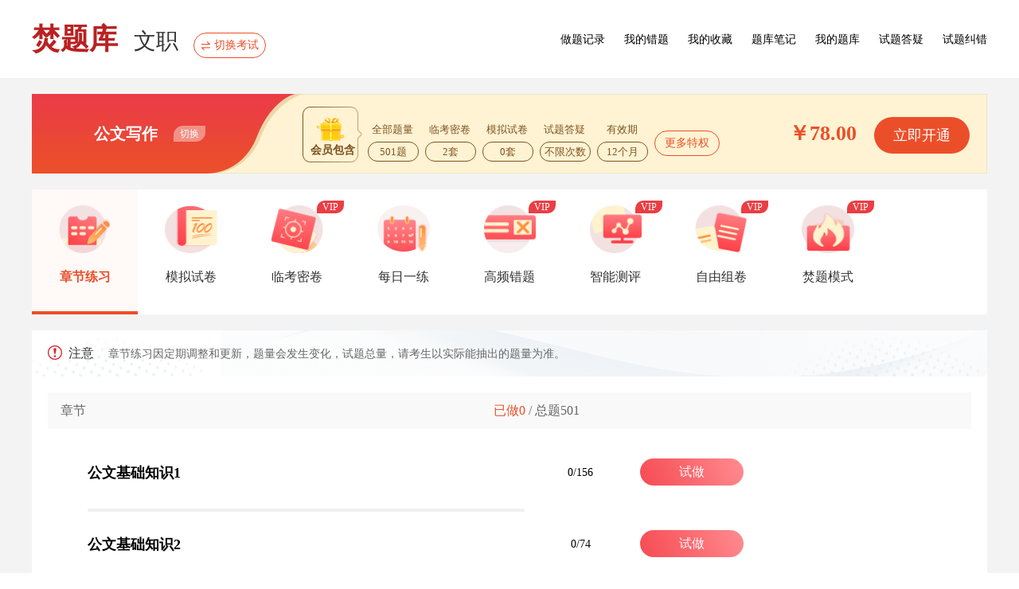

--- FILE ---
content_type: text/html; charset=utf-8
request_url: https://www.fentiku.com/knowledge/1314
body_size: 24213
content:
<!DOCTYPE html>
<html lang="en">
<head>
    <meta charset="utf-8">
    <meta http-equiv="X-UA-Compatible" content="IE=edge">
    <meta name="viewport" content="width=device-width, initial-scale=1.0">
    
    <title>公文写作考试题库_章节练习_文职考试题库-焚题库</title>
    <meta name="description"
          content="焚题库提供公文写作考试题库、章节练习、依照考试教材的章节知识划分试题等">
    <meta name="keywords" content="公文写作考试题库,文职考试题库">
    
    
    <link rel="stylesheet" href="//img.hkwx8.com/sso/top.css">
<link rel="stylesheet" href="//img.fentiku.com/project/tiku/css/index.css">
<script src="//img.fentiku.com/library/jquery/jquery3.4.1.js"></script>
<script src="//img.fentiku.com/library/jquery-cookie/jquery.cookie1.4.1.js"></script>
<script src="//img.fentiku.com/library/layer/layer3.1.1.js"></script>
    
    
    
</head>
<body>
<div id="examwRoof"></div>

<script type="text/javascript">
    var commonLink = {
        notice_unread:'/notice_unread',
        favorite:'/favorite',
        correction:'/correction_submit',
        notePage:'/note_page',
        submitNote:'/note_submit',
        like:'/comment',
        login:"/ajax_login",
        host:"www.fentiku.com",
        sessionCheck:'/session_check',
        encrypt:'/encryptVideo',
        question:'/question_submit'
    };
    var login = '1';
    if(login == 0){
        $.post(commonLink.notice_unread,{},function(d){
            if(d.code==200){
                $('#notice_number').html('');
                if(d.data>0){
                    $('#notice_number').html('<u>'+d.data+'</u>');
                }
            }
        });
    }
</script>
<div class="lp_main bw">
    <div class="lp_header">
        <h2>焚题库<span>文职</span>
            <p class="lp_cut"><img src="//img.fentiku.com/project/tiku/images/cut.png">切换考试</p>
        </h2>
        <ul class="lp_menu">
            <li><a href="/item_record/10057">做题记录</a></li>
            <li><a href="/mistake">我的错题</a></li>
            <li><a href="/favorite_index">我的收藏</a></li>
            <li><a href="/note_index">题库笔记</a></li>
            <li><a href="/my_product">我的题库</a></li>
            <li><a href="/question_index">试题答疑</a></li>
            <li><a href="/correction_index">试题纠错</a></li>
        </ul>
    </div>
</div>
<div class="lp_main">
    <div class="lp_mainBox">
        <div class="lp_static">
            <div class="lp_class"><span>公文写作</span>
                <p class="lp_cutClass">切换</p>
            </div>
                        <div class="lp_out">
                <div class="lp_privilege">
                    <ul>
                        <li class="lp_gift">
                            <p><img src="//img.fentiku.com/project/tiku/images/gift.png"><span>会员包含</span></p>
                        </li>
                                                <li>
                            <span>全部题量</span>
                            <span>501题</span>
                        </li>
                                                <li>
                            <span>临考密卷</span>
                            <span>2套</span>
                        </li>
                        <li>
                            <span>模拟试卷</span>
                            <span>0套</span>
                        </li>
                        <li>
                            <span>试题答疑</span>
                            <span>不限次数</span>
                        </li>
                        <li>
                            <span>有效期</span>
                                                        <span>12个月</span>
                                                    </li>
                        <li class="last_btn">
                            <a href="/poster" target="_blank">更多特权</a>
                        </li>
                    </ul>
                </div>
                <div class="lp_price">
                    <p>
                                                <span>￥78.00</span>
                                                <a href="/buy/10057-1314" target="_blank">立即开通</a>
                    </p>
                </div>
            </div>
                    </div>
    </div>
</div>


<div class="lp_main">
    <div class="lp_mainBox">
        <div class="lp_menuList">
            <ul>
                <li class="lp_active" onclick="show(1)"><img src="//img.fentiku.com/project/tiku/images/chapter.png"><a href="javascript:;" onclick="show(1)">章节练习</a></li>                <li onclick="show(2,2)"><img src="//img.fentiku.com/project/tiku/images/model.png"><a href="javascript:;" onclick="show(2,2)">模拟试卷</a></li>
                                <li onclick="allInPaperShow()"><img src="//img.fentiku.com/project/tiku/images/senior.png"><a href="javascript:;" onclick="allInPaperShow()">临考密卷</a><span class="lp_vip">VIP</span></li>
                                <li><img src="//img.fentiku.com/project/tiku/images/practice.png"><a href="/daily/1314-100772">每日一练</a></li>
                <li onclick="show(6)"><img src="//img.fentiku.com/project/tiku/images/high.png"><a href="javascript:;" onclick="show(6)">高频错题</a><span class="lp_vip">
                VIP</span></li>
                <li onclick="show(3)"><img src="//img.fentiku.com/project/tiku/images/AI_appraisal.png"><a href="javascript:;" onclick="show(3)">智能测评</a><span class="lp_vip">VIP</span></li>
                <li onclick="show(4)"><img src="//img.fentiku.com/project/tiku/images/free_combination.png"><a href="javascript:;" onclick="show(4)">自由组卷</a><span class="lp_vip">VIP</span></li>
                <li onclick="show(5)"><img src="//img.fentiku.com/project/tiku/images/pattern.png"><a href="javascript:;" onclick="show(5)">焚题模式</a><span class="lp_vip">VIP</span></li>
            </ul>
        </div>
        <div class="lp_ftk lp_reset">
            <div class="reminder mt10">
                <p><i></i>注意<span>章节练习因定期调整和更新，题量会发生变化，试题总量，请考生以实际能抽出的题量为准。</span></p>
            </div>
                        <div class="curriculumBox lp_CurChapter">
                <ul class="CurTitle">
                    <li class="Name">章节</li>
                    <li><span class="lp_have">已做0 </span>/ <span class="lp_total">总题501</span></li>
                    <li></li>
                </ul>
                                <div class="CurChapter ChapterList">
                    <ul class="TreeList cf">
                        <li class="ChapterLi Name">
                            <i class="icoCur"></i>
                            <p class="ChapterName">公文基础知识1</p>
                            <p class="lineBox"><i style="width: 0%;"></i></p>
                        </li>
                        <li class="ChapterLi">
                                                        0/156                        </li>
                                                <li class="ChapterLi">
                                                        <a href="/exercise/37207-0-0-1314" class="btn freeBtn">试做</a>
                                                    </li>
                                            </ul>
                                    </div>
                                <div class="CurChapter ChapterList">
                    <ul class="TreeList cf">
                        <li class="ChapterLi Name">
                            <i class=""></i>
                            <p class="ChapterName">公文基础知识2</p>
                            <p class="lineBox"><i style="width: 0%;"></i></p>
                        </li>
                        <li class="ChapterLi">
                                                        0/74                        </li>
                                                <li class="ChapterLi">
                                                        <a href="/exercise/37213-0-0-1314" class="btn freeBtn">试做</a>
                                                    </li>
                                            </ul>
                                    </div>
                                <div class="CurChapter ChapterList">
                    <ul class="TreeList cf">
                        <li class="ChapterLi Name">
                            <i class=""></i>
                            <p class="ChapterName">公文处理</p>
                            <p class="lineBox"><i style="width: 0%;"></i></p>
                        </li>
                        <li class="ChapterLi">
                                                        0/49                        </li>
                                                <li class="ChapterLi">
                                                        <a href="/exercise/37206-0-0-1314" class="btn freeBtn">试做</a>
                                                    </li>
                                            </ul>
                                    </div>
                                <div class="CurChapter ChapterList">
                    <ul class="TreeList cf">
                        <li class="ChapterLi Name">
                            <i class=""></i>
                            <p class="ChapterName">常用法定公文写作</p>
                            <p class="lineBox"><i style="width: 0%;"></i></p>
                        </li>
                        <li class="ChapterLi">
                                                        0/143                        </li>
                                                <li class="ChapterLi">
                                                        <a href="/exercise/37205-0-0-1314" class="btn freeBtn">试做</a>
                                                    </li>
                                            </ul>
                                    </div>
                                <div class="CurChapter ChapterList">
                    <ul class="TreeList cf">
                        <li class="ChapterLi Name">
                            <i class=""></i>
                            <p class="ChapterName">机关事务性文书写作</p>
                            <p class="lineBox"><i style="width: 0%;"></i></p>
                        </li>
                        <li class="ChapterLi">
                                                        0/31                        </li>
                                                <li class="ChapterLi">
                                                        <a href="/exercise/37209-0-0-1314" class="btn freeBtn">试做</a>
                                                    </li>
                                            </ul>
                                    </div>
                                <div class="CurChapter ChapterList">
                    <ul class="TreeList cf">
                        <li class="ChapterLi Name">
                            <i class=""></i>
                            <p class="ChapterName">公文综合练习</p>
                            <p class="lineBox"><i style="width: 0%;"></i></p>
                        </li>
                        <li class="ChapterLi">
                                                        0/48                        </li>
                                                <li class="ChapterLi">
                                                        <a href="/exercise/37208-0-0-1314" class="btn freeBtn">试做</a>
                                                    </li>
                                            </ul>
                                    </div>
                            </div>
                    </div>
    </div>
</div>
<div class="lp_popup">
    <div class="lp_title">
        <span>切换科目</span>
        <img id="lp_close" src="//img.fentiku.com/project/tiku/images/close.png">
    </div>
        <div class="lp_options showbox">
        <ul>
                        <li property="" class="lp_opt"><a href="/knowledge/1314-100772">公文写作</a></li>
                    </ul>
    </div>
</div>


<div id="ExamPage" type="tiku" domain="wenzhi"></div>
<div class="footer">
        <div class="main">
        <div class="topContBox cf">
            <div class="textBox fl">
                <p class="phoneBox"><i></i>咨询热线:<b>400-805-0075</b></p>
                <!--<p class="linkBox">
                    <a href="//class.examw.cn/about/">关于本站</a><em>|</em>
                    <a href="//class.examw.cn/about/join.html">诚聘英才</a><em>|</em>
                    <a href="//class.examw.cn/about/help.html">帮助中心</a><em>|</em>
                    <a href="//class.examw.cn/about/license.html">营业执照</a><em>|</em>
                    <a href="//class.examw.cn/about/statement.html">网站声明</a><em>|</em>
                    <a href="//class.examw.cn/about/opinion.html">意见反馈</a><em>|</em>
                    <a href="//class.examw.cn/about/contact.html">联系我们</a>
                </p>-->
            </div>
            <div class="codeBox fr cf">
                <!--<div class="ftkCode fl">-->
                <!--    <p><img src="pic/ftkWxPic.png" /></p>-->
                <!--    <h2>焚题库</h2>-->
                <!--</div>-->
                <div class="examwCode fr">
                    <p><img src="//img.hkwx8.com/sso/images/ftkappcode.png" /></p>
                    <h2>焚题库</h2>
                </div>
            </div>
        </div>
        <div class="botContBox">
            <p class="copyright fl">
                <a href="http://www.fentiku.com/" target="_blank">版权所有 &copy; 2006 - 2026 焚题库(fentiku.com)</a>
                <a href="javascript:;" target="_blank">营业执照</a>
                <a rel="nofollow" href="https://beian.miit.gov.cn/" target="_blank">湘ICP备12004088号-4</a>
            </p>
            <div class="certificate fl">
                <a href="javascript:;" class="iconA"></a>
                <a href="javascript:;" class="iconC"></a>
                <a rel="noreferrer" target="_self" href="https://beian.mps.gov.cn/#/query/webSearch?code=43010202001690" class="iconD"></a>
                <a rel="noreferrer" target="_self" href="https://beian.mps.gov.cn/#/query/webSearch?code=43010202001690" class="endLink">湘公网安备43010202001690</a>
            </div>
        </div>
    </div>
</div>


<script src="//img.fentiku.com/project/tiku/js/toggle.js"></script>
<script src="//img.hkwx8.com/examwRoof.js" charset="GB2312"></script>
<script src="//img.hkwx8.com/jsth/js/newKefu.js" charset="GB2312"></script>
<script src="//img.hkwx8.com/login/login_examw.js" charset="GB2312"></script>

<script>
    var showAllInPaper = '0';
    function allInPaperShow() {
        if (showAllInPaper == 1) {
            var link = "/paper/1314-100772-7";
            window.location.href = link;
        } else {
            layer.msg('该模块暂未开放');
        }
    }
    //判断是否开启相应的模块
    function show(type, paper) {
        if(!arguments[1]){
            paper = 1;
        }
        var head = window.location.href;
        head = head.split(':');
        head = head[0];
        $.post("/show", {product_id: '1314', type: type}, function (d) {
            if (d.code == 200) {
                var url;
                switch (type) {
                    case 1:
                        url = "/knowledge/1314-100772";
                        break;
                    case 2:
                        if(paper == 1){
                            url = "/paper/1314-100772-1";
                        }else if(paper == 5){
                            url = "/paper/1314-100772-5";
                        }else{
                            url = "/paper/1314-100772-2";
                        }
                        break;
                    case 3:
                        url = "/assess/100772";
                        break;
                    case 4:
                        url = "/free_paper/100772";
                        break;
                    case 5:
                        url = "/burn/100772";
                        break;
                    case 6:
                        url = "/error_prone/1314-100772";
                        break;
                    case 7:
                        url = "/computer/10057";
                        break;
                    default:
                        break;
                }
                if(url.indexOf(":") != -1){
                    var url2 = url.split(':');
                    url2[0] = head;
                    url = url2.join(':');
                }
                window.location.href = url;
            } else {
                layer.msg(d.info);
            }
        })
    }
    if (!cookie) {
        $('.lp_CurChapter').find('.freeBtn,.makeBtn').attr('href', 'javascript:showLoginModal();');
    }
</script>


<div class="lp_mask"></div>
<div class="lp_exam">
    <div class="lp_title">
        <span>切换考试</span>
        <img id="lp_examClose" src="//img.fentiku.com/project/tiku/images/close.png">
    </div>
        <div class="lp_sort">
        <p>已购买考试<span class="lp_number">(0)</span></p>
        <ul>
                    </ul>
    </div>
            <div class="lp_trigger">
                <ul class="lp_triggerList">
        <li class="lp_triggerActive">建筑工程</li><li>财会经济</li><li>职业资格</li><li>医学考试</li><li>外语考试</li><li>学历考试</li>        </ul>
                <div class="lp_triggerChild showbox">
            <ul>
                                <li><a href="/product/26">一级建造师</a></li>
                                                <li><a href="/product/25">二级建造师</a></li>
                                                <li><a href="/product/46">安全工程师</a></li>
                                                <li><a href="/product/40">监理工程师</a></li>
                                                <li><a href="/product/13">消防工程师</a></li>
                                                <li><a href="/product/31">一级造价工程师</a></li>
                                                <li><a href="/product/50">二级造价工程师</a></li>
                                                <li><a href="/product/10030">消防设施操作员</a></li>
                                                <li><a href="/product/10032">房地产经纪人</a></li>
                                                <li><a href="/product/10033">房地产经纪人协理</a></li>
                                                <li><a href="/product/85">土建中级职称</a></li>
                                                <li><a href="/product/88">公路水运试验检测师</a></li>
                                                <li><a href="/product/93">安全员</a></li>
                                                <li><a href="/product/95">材料员</a></li>
                                                <li><a href="/product/96">质量员</a></li>
                                                <li><a href="/product/97">施工员</a></li>
                                                <li><a href="/product/98">资料员</a></li>
                                            </ul>
        </div>
    </div>
            <div class="lp_trigger">
                <div class="lp_triggerChild ">
            <ul>
                                <li><a href="/product/27">初级会计师</a></li>
                                                <li><a href="/product/28">中级会计师</a></li>
                                                <li><a href="/product/29">注册会计师</a></li>
                                                <li><a href="/product/15">初级经济师</a></li>
                                                <li><a href="/product/16">中级经济师</a></li>
                                                <li><a href="/product/10060">高级经济师</a></li>
                                                <li><a href="/product/32">银行从业</a></li>
                                            </ul>
        </div>
    </div>
            <div class="lp_trigger">
                <div class="lp_triggerChild ">
            <ul>
                                <li><a href="/product/39">出版专业资格考试</a></li>
                                                <li><a href="/product/10063">新闻记者</a></li>
                                                <li><a href="/product/59">社会工作者</a></li>
                                                <li><a href="/product/10079">湖南计算机水平考试</a></li>
                                                <li><a href="/product/34">教师资格证</a></li>
                                                <li><a href="/product/10064">演出经纪人资格证</a></li>
                                                <li><a href="/product/78">健康管理师</a></li>
                                                <li><a href="/product/8">人力资源管理师</a></li>
                                                <li><a href="/product/10053">家庭教育指导师</a></li>
                                                <li><a href="/product/10057">文职</a></li>
                                                <li><a href="/product/9">心理咨询师</a></li>
                                                <li><a href="/product/10">公共营养师</a></li>
                                                <li><a href="/product/103">育婴师</a></li>
                                            </ul>
        </div>
    </div>
            <div class="lp_trigger">
                <div class="lp_triggerChild ">
            <ul>
                                <li><a href="/product/36">执业药师</a></li>
                                                <li><a href="/product/37">执业医师</a></li>
                                                <li><a href="/product/68">医学高级职称(副高)</a></li>
                                                <li><a href="/product/84">医学高级职称(正高)</a></li>
                                                <li><a href="/product/67">主治医师</a></li>
                                                <li><a href="/product/83">医学初级职称</a></li>
                                            </ul>
        </div>
    </div>
            <div class="lp_trigger">
                <div class="lp_triggerChild ">
            <ul>
                                <li><a href="/product/5000">翻译资格</a></li>
                                            </ul>
        </div>
    </div>
            <div class="lp_trigger">
                <div class="lp_triggerChild ">
            <ul>
                                <li><a href="/product/101">成人高考</a></li>
                                                <li><a href="/product/10024">自考</a></li>
                                                <li><a href="/product/10035">考研</a></li>
                                                <li><a href="/product/10054">统招专升本</a></li>
                                            </ul>
        </div>
    </div>
        </div>

</body>
</html>

--- FILE ---
content_type: text/css
request_url: https://img.fentiku.com/project/tiku/css/index.css
body_size: 7688
content:
html,body{margin:0}
h1,h2,h3,h4,h5,h6,p{margin:0}
ol,ul{list-style:none;margin:0;padding:0}
li{list-style-type:none}
article,figcaption,figure,footer,header,hgroup,main,menu,nav,section,summary{display:block}
audio,canvas,video{display:inline-block;vertical-align:baseline}
a{background-color:transparent;color:initial;text-decoration:none}
a:active,a:hover{outline:0}
b,strong{font-weight:bold}
img{border:0}
button,input,select,textarea{color:inherit;font:inherit;margin:0;outline:none;border:none}
button{overflow:visible}
button,select{text-transform:none}
button,html input[type='button'],input[type='reset'],input[type='submit']{-webkit-appearance:button;cursor:pointer}
button[disabled],html input[disabled]{cursor:default}
button::-moz-focus-inner,input::-moz-focus-inner{border:0;padding:0}
button:focus,button:active:focus,button.active:focus,button.focus,button:active.focus,button.active.focus{outline:none;border-color:transparent;box-shadow:none}
input{line-height:normal}
input[type='checkbox'],input[type='radio']{-webkit-box-sizing:border-box;-moz-box-sizing:border-box;box-sizing:border-box;padding:0}
input[type='number']::-webkit-inner-spin-button,input[type='number']::-webkit-outer-spin-button{height:auto}
input[type='search']{-webkit-appearance:textfield;-webkit-box-sizing:content-box;-moz-box-sizing:content-box;box-sizing:content-box}
input[type='search']::-webkit-search-cancel-button,input[type='search']::-webkit-search-decoration{-webkit-appearance:none}
fieldset{border:1px solid #c0c0c0;margin:0;padding:0}
textarea{overflow:auto}
dl,dt,dd{margin:0;padding:0}
em{font-style:inherit}
.bw{background:#ffffff}
.lp_main{width:100%}
.lp_main .lp_header{width:1200px;height:98px;line-height:98px;margin:0 auto}
.lp_main .lp_header h2{height:98px;font-size:36px;color:#ba2121;float:left;font-weight:bolder}
.lp_main .lp_header h2 span{margin-left:20px;font-size:28px;font-weight:400;color:#333}
.lp_main .lp_header h2 .lp_cut{display:inline-block;width:89px;height:30px;line-height:30px;text-align:center;border-radius:30px;border:1px solid #eb4f2a;color:#eb4f2a;font-size:14px;font-weight:400;margin-left:10px;cursor:pointer}
.lp_main .lp_header h2 .lp_cut img{width:11px;height:11px;vertical-align:middle;margin-right:5px}
.lp_main .lp_header .red_gift{float:right}
.lp_main .lp_header .red_gift p img{display:inline-block;vertical-align:middle;width:23px;height:23px;margin-right:10px}
.lp_main .lp_header .red_gift p span{font-size:16px;color:#333}
.lp_main .lp_header .red_gift p a{display:inline-block;color:#fff;width:98px;height:28px;line-height:28px;text-align:center;border-radius:28px;background:#eb4d2e;font-size:14px;margin-left:30px}
.lp_main .lp_header .lp_menu{float:right}
.lp_main .lp_header .lp_menu li{display:inline-block;font-size:14px;color:#333;margin-right:20px}
.lp_main .lp_header .lp_menu li:last-child{margin-right:0}
.lp_main .lp_header .lp_menu li a:hover{color:#eb4f2a}
.lp_main .lp_header .lp_menu li .lp_active{color:#eb4f2a}
.lp_main .lp_banner{width:100%}
.lp_main .lp_banner img{width:100%;vertical-align:middle}
.lp_main .lp_serve{width:100%;height:460px;padding-bottom:15px;display:table;background:#f3f3f3}
.lp_main .lp_serve .lp_points{width:1200px;margin:45px auto 28px;font-size:32px;font-weight:bold;color:#333;text-align:center}
.lp_main .lp_serve .lp_points::after{content:"";display:block;margin:15px auto;width:32px;height:4px;background:linear-gradient(to left,#f9e5a6,#efd27b)}
.lp_main .lp_serve .lp_list{width:1200px;margin:0 auto;display:table}
.lp_main .lp_serve .lp_list li{width:220px;height:300px;float:left;margin-right:25px;background:#fff;border:1px solid #eaeaea;border-radius:10px;box-sizing:border-box;padding-top:18px}
.lp_main .lp_serve .lp_list li:last-child{margin-right:0}
.lp_main .lp_serve .lp_list li p{text-align:center}
.lp_main .lp_serve .lp_list li p img{width:108px;height:108px}
.lp_main .lp_serve .lp_list li dl dt{font-weight:bold;font-size:20px;margin-bottom:22px;text-align:center}
.lp_main .lp_serve .lp_list li dl dd{font-size:16px;text-align:center;color:#999999}
.lp_main .lp_serve .lp_list li dl dd a{display:block;width:130px;height:36px;line-height:36px;border-radius:36px;text-align:center;margin:18px auto 0;background:#ffece8;color:#eb4f2a}
.lp_main .lp_serve .lp_list li dl dd a:hover{background:#ea413e;color:#fff}
.lp_main .lp_hadoop{width:100%;height:452px;background:#f3f3f3;padding-bottom:15px;display:table}
.lp_main .lp_hadoop .lp_points{width:1200px;margin:51px auto 25px;font-size:32px;font-weight:bold;color:#333;text-align:center}
.lp_main .lp_hadoop .lp_points::after{content:"";display:block;margin:15px auto;width:32px;height:4px;background:linear-gradient(to left,#f9e5a6,#efd27b)}
.lp_main .lp_hadoop .lp_list{width:1200px;height:306px;background:#fff;margin:0 auto;padding:30px 24px;box-sizing:border-box}
.lp_main .lp_hadoop .lp_list li{float:left;width:380px;margin-bottom:45px}
.lp_main .lp_hadoop .lp_list li:last-child{width:100%;margin-bottom:0}
.lp_main .lp_hadoop .lp_list li:last-child a{display:block;width:202px;height:40px;line-height:40px;background:#d5b56e;color:#fff;border-radius:40px;text-align:center;margin:0 auto}
.lp_main .lp_hadoop .lp_list li:last-child a:hover{background:#ea413e}
.lp_main .lp_hadoop .lp_list li p{float:left}
.lp_main .lp_hadoop .lp_list li dl{float:left;margin-left:10px}
.lp_main .lp_hadoop .lp_list li dl dt{color:#222;font-weight:bold;font-size:20px;height:36px;line-height:36px}
.lp_main .lp_hadoop .lp_list li dl dd{font-size:16px;color:#a6a6a6}
.lp_main .lp_mainBox{width:100%;background:#f3f3f3;padding-top:20px;padding-bottom:20px}
.lp_main .lp_mainBox .lp_static{width:1200px;height:100px;margin:0 auto;background:url(../images/static_bg.png) no-repeat;display:table}
/*.lp_main .lp_mainBox .lp_static .lp_class{padding-top:28px;padding-left:16px;box-sizing:border-box;width:280px;float:left}
.lp_main .lp_mainBox .lp_static .lp_class span{width:200px;color:#fff;font-size:20px;font-weight:bold;float:left;text-align:center}
.lp_main .lp_mainBox .lp_static .lp_class .lp_cutClass{float:right;width:40px;height:20px;line-height:20px;text-align:center;border-radius:12px 0 12px 0;background:#f39186;font-size:12px;color:#fff;cursor:pointer}*/
.lp_main .lp_mainBox .lp_static .lp_class{padding-left:16px;box-sizing:border-box;width:280px;float:left;display: flex;align-items: center;justify-content: center;height: 100px;}
.lp_main .lp_mainBox .lp_static .lp_class span{max-width: 200px;color:#fff;font-size:20px;font-weight:bold;text-align:center;}
.lp_main .lp_mainBox .lp_static .lp_class .lp_cutClass{width:40px;height:20px;line-height:20px;text-align:center;border-radius:12px 0 12px 0;background:#f39186;font-size:12px;color:#fff;cursor:pointer;margin-left: 20px;}
.lp_main .lp_mainBox .lp_static .lp_privilege{width:540px;margin-left:60px;float:left}
.lp_main .lp_mainBox .lp_static .lp_privilege ul{display:table}
.lp_main .lp_mainBox .lp_static .lp_privilege ul li{float:left;width:62px;height:70px;margin-top:16px;padding-top:20px;box-sizing:border-box;margin-right:10px}
.lp_main .lp_mainBox .lp_static .lp_privilege ul li span{display:block;font-size:13px;text-align:center;color:#7d5421}
.lp_main .lp_mainBox .lp_static .lp_privilege ul li span:nth-child(2){width:62px;height:23px;line-height:23px;border:1px solid #7d5421;border-radius:23px;margin-top:6px}
.lp_main .lp_mainBox .lp_static .lp_privilege ul .lp_gift{width:76px;height:70px;background:url(../images/border.png) no-repeat;background-size:contain;margin-top:16px;margin-right:6px;padding-top:0}
.lp_main .lp_mainBox .lp_static .lp_privilege ul .lp_gift p{padding-top:8px;box-sizing:border-box}
.lp_main .lp_mainBox .lp_static .lp_privilege ul .lp_gift p img{display:block;margin-left:14px}
.lp_main .lp_mainBox .lp_static .lp_privilege ul .lp_gift p span{font-size:14px;font-weight:bold;display:block;text-align:center;margin-top:0;color:#7b4f1c;border:none;border-radius:0;padding-left:7px}
.lp_main .lp_mainBox .lp_static .lp_privilege ul .last_btn{width:80px}
.lp_main .lp_mainBox .lp_static .lp_privilege ul .last_btn a{display:block;width:80px;height:30px;line-height:30px;font-size:14px;color:#eb4f2a;text-align:center;border:1px solid #eb4f2a;border-radius:30px;margin-top:10px}
.lp_main .lp_mainBox .lp_static .lp_price{float:right;margin-right:22px;margin-top:27px;width:275px}
.lp_main .lp_mainBox .lp_static .lp_price p{float:right}
.lp_main .lp_mainBox .lp_static .lp_price p span{line-height:46px;font-size:26px;font-weight:bold;color:#eb4f2a;display:inline-block}
.lp_main .lp_mainBox .lp_static .lp_price p a{display:inline-block;width:120px;height:46px;line-height:46px;text-align:center;background:#eb4f2a;border-radius:46px;color:#fff;font-size:18px;margin-left:18px}
.lp_main .lp_mainBox .lp_static .lp_out{height:100px;overflow:hidden}
.lp_main .lp_mainBox .lp_static .lp_log{width:750px;height:100px;line-height:100px;float:right;text-align:center;font-size:16px;color:#333}
.lp_main .lp_mainBox .lp_static .lp_log img{width:24px;height:24px;vertical-align:middle;margin-right:10px}
.lp_main .lp_mainBox .lp_static .lp_log span{padding-left:16px;color:#eb4f2a}
.lp_main .lp_mainBox .lp_menuList{width:1200px;margin:-20px auto 20px;background:#fff}
.lp_main .lp_mainBox .lp_menuList ul{display:table}
.lp_main .lp_mainBox .lp_menuList ul li{float:left;padding-top:20px;width:133.3px;height:137px;position:relative;transition:all 0.3s}
.lp_main .lp_mainBox .lp_menuList ul li img{display:block;width:66px;height:60px;margin:0 auto}
.lp_main .lp_mainBox .lp_menuList ul li a{display:block;text-align:center;height:57px;padding-top:20px;font-size:16px;color:#333}
.lp_main .lp_mainBox .lp_menuList ul li .lp_vip{position:absolute;top:14px;right:8px;width:34px;height:16px;background:#ea3e43;line-height:16px;text-align:center;border-radius:10px 0 10px 0;color:#fff;font-size:12px}
.lp_main .lp_mainBox .lp_menuList ul li:hover{background:#fff9f7;height:133px;border-bottom:4px solid #eb4f2a}
.lp_main .lp_mainBox .lp_menuList ul li:hover a{transition:0.5s;font-weight:bold;color:#eb4f2a}
.lp_main .lp_mainBox .lp_menuList ul .lp_active{background:#fff9f7;height:133px;border-bottom:4px solid #eb4f2a}
.lp_main .lp_mainBox .lp_menuList ul .lp_active a{transition:0.5s;font-weight:bold;color:#eb4f2a}
.lp_main .lp_mainBox .lp_ftk{width:1200px;margin:0 auto;background:url(../images/bg.png) no-repeat;background-size:cover;/*overflow:hidden;*/}
.lp_main .lp_mainBox .lp_ftk::after{content:'';clear:both;display:block;}
.lp_main .lp_mainBox .lp_ftk .lp_start{width:394px;padding-left:130px;padding-top:92px;float:left}
.lp_main .lp_mainBox .lp_ftk .lp_start img{width:206px;height:206px;margin:0 auto;display:block}
.lp_main .lp_mainBox .lp_ftk .lp_start h2{width:298px;height:84px;line-height:84px;text-align:center;background:url(../images/zapon.png) no-repeat;font-size:50px;color:#eb4f2a;font-weight:400}
.lp_main .lp_mainBox .lp_ftk .lp_start .lp_explain{font-size:18px;color:#333;margin-top:35px;margin-left:10px}
.lp_main .lp_mainBox .lp_ftk .lp_start .lp_explain::before{content:"";display:inline-block;width:5px;height:14px;background:#eb4f2a;margin-right:10px}
.lp_main .lp_mainBox .lp_ftk .lp_start .lp_explain .lp_weight{font-size:30px;font-weight:bold;color:#eb4f2a}
.lp_main .lp_mainBox .lp_ftk .lp_start .lp_explain samp{padding-left:16px;color:#333;font-family:initial;margin-top:6px;display:block}
.lp_main .lp_mainBox .lp_ftk .lp_start .lp_explain .lp_choose{margin-top:20px;margin-bottom:40px;display:table}
.lp_main .lp_mainBox .lp_ftk .lp_start .lp_explain .lp_choose a{display:block;min-width:80px;height:40px;padding:0 10px;line-height:40px;margin-right:10px;margin-bottom:15px;border:1px solid #dddddd;border-radius:40px;text-align:center;float:left}
.lp_main .lp_mainBox .lp_ftk .lp_start .lp_explain .lp_choose .lp_seleType{border-color:#b10200;color:#b10200}
.lp_main .lp_mainBox .lp_ftk .lp_start .lp_startBtn{width:394px;font-size:0;margin:32px 0}
.lp_main .lp_mainBox .lp_ftk .lp_start .lp_startBtn a{display:inline-block;width:187px;height:50px;line-height:50px;font-size:20px;margin-right:16px;text-align:center;border-radius:6px}
.lp_main .lp_mainBox .lp_ftk .lp_start .lp_startBtn .lp_burn{background:#ea3c46;font-weight:bold;color:#fff}
.lp_main .lp_mainBox .lp_ftk .lp_start .lp_startBtn .lp_ash{color:#3e3e3e;border:1px solid #dfdfdf;background:#f5f6f6;margin-right:0}
.lp_main .lp_mainBox .lp_ftk .lp_start .lp_startBtn .lp_ash:hover{background:#ea3c46;font-weight:bold;color:#fff}
.lp_main .lp_mainBox .lp_ftk .lp_start .lp_startBtn .lp_profile{width:100%;height:48px;border-radius:48px;background:#ea3c46;font-size:20px;color:#fff;font-weight:bold;text-align:center}
.lp_main .lp_mainBox .lp_ftk .lp_exchange{float:left;margin-left:128px;padding-top:106px}
.lp_main .lp_mainBox .lp_ftk .lp_exchange img{width:432px}
.lp_main .lp_mainBox .lp_ftk .reminder{height:58px;background:url(../images/reminderBg.png) no-repeat;font-size:16px;color:#333333;padding:0 20px;line-height:58px}
.lp_main .lp_mainBox .lp_ftk .reminder i{display:inline-block;width:18px;height:18px;background-image:url(https://img.hkwx8.com/project/tiku/home/images/Model_Bg.png);background-repeat:no-repeat;background-position:-420px -10px;vertical-align:-3px;margin-right:8px}
.lp_main .lp_mainBox .lp_ftk .reminder span{font-size:14px;color:#666666;margin-left:18px}
.lp_main .lp_mainBox .lp_reset{background:#fff;display:block}
.hideBox{display:none}
.lp_mask{position:fixed;top:0;left:0;width:100%;height:100%;z-index:100;background:rgba(0,0,0,0.4);display:none}
.lp_popup{position:fixed;top:50%;left:50%;z-index:110;background:#fff;margin-left:-600px;transform:translateY(-50%);border-radius:8px;display:none;width:1200px}
.lp_popup .lp_title{height:60px;line-height:60px;padding-left:25px;padding-right:16px;box-sizing:border-box;width:100%}
.lp_popup .lp_title span{font-size:18px}
.lp_popup .lp_title img{float:right;margin-top:15px;width:27px;height:27px;cursor:pointer}
.lp_popup .lp_sort{width:1160px;height:70px;line-height:70px;margin:0 auto 28px;background:#f6f6f6;border-radius:10px;padding:18px 20px 0;box-sizing:border-box;display:table}
.lp_popup .lp_sort ul li{float:left;height:38px;line-height:38px;text-align:center;border-radius:38px;border:1px solid #ec5135;color:#ec5135;margin-right:11px;margin-bottom:18px;padding: 0 15px;box-sizing: border-box;}
.lp_popup .lp_sort ul li:last-child{margin-right:0}
.lp_popup .lp_sort ul li:hover,.lp_popup .lp_sort ul li.cur{background:#ec5135;color:white;cursor:context-menu}
.lp_popup .lp_options{width:1160px;max-height:380px;overflow:hidden;overflow-y:auto;margin:0 auto 30px}
.lp_popup .lp_options ul{display:table}
.lp_popup .lp_options ul .lp_opt{border:1px solid #ec5135;color:#ec5135}
.lp_popup .lp_options ul li{float:left;height:38px;line-height:38px;border:1px solid #d1d1d1;color:#333;font-size:16px;padding:0 10px;border-radius:38px;margin-right:10px;margin-bottom:15px}
.lp_popup .lp_options ul li:hover{background:#ec5135;color:white;cursor:context-menu;border:1px solid #ec5135}
.lp_popup .lp_options ul li:hover a{color:#fff}
.lp_exam{position:fixed;top:50%;left:50%;z-index:110;transform:translate(-50%,-50%);width:944px;background:#fff;border-radius:5px;display:none}
.lp_exam .lp_title{height:55px;line-height:55px;padding-left:25px;padding-right:16px;box-sizing:border-box;width:100%}
.lp_exam .lp_title span{font-size:18px}
.lp_exam .lp_title img{float:right;margin-top:15px;width:27px;height:27px;cursor:pointer}
.lp_exam .lp_sort{width:904px;;margin:0 auto 32px;background:#f6f6f6;border-radius:10px;padding:20px;box-sizing:border-box;display:table}
.lp_exam .lp_sort p{font-size:16px}
.lp_exam .lp_sort ul li{float:left;padding:0 10px;height:38px;line-height:38px;text-align:center;border-radius:38px;border:1px solid #ec5135;color:#ec5135;margin-right:11px;margin-top:18px;box-sizing:border-box;position:relative}
.lp_exam .lp_sort ul li:last-child{margin-right:0}
.lp_exam .lp_sort ul li:hover{background:#ec5135;color:white;cursor:context-menu}
.lp_exam .lp_sort ul li:hover a{color:#fff}
.lp_exam .lp_sort ul li span{width:40px;height:20px;line-height:20px;text-align:center;color:#fff;background:#ec5135;border-radius:20px;font-size:12px;position:absolute;top:-10px;right:0}
.lp_exam .lp_sort ul .lp_ActiveSign{background:#ec5135;color:#fff}
.lp_exam .lp_sort ul .lp_ActiveSign a{color:#fff}
.lp_exam .lp_trigger{width:904px;margin:0 auto 25px}
.lp_exam .lp_trigger .lp_triggerList{width:100%;padding:0 15px;box-sizing:border-box;display:table}
.lp_exam .lp_trigger .lp_triggerList li{float:left;font-size:16px;margin-right:30px;cursor:pointer}
.lp_exam .lp_trigger .lp_triggerList .lp_triggerActive{color:#eb4f2a;font-weight:bold}
.lp_exam .lp_trigger .lp_triggerList .lp_triggerActive::after{content:"";display:block;width:40px;height:3px;background:#eb4f2a;margin:10px auto 0}
.lp_exam .lp_trigger .lp_triggerChild{width:100%;padding:0 15px;display:none;box-sizing:border-box;margin-top:20px}
.lp_exam .lp_trigger .lp_triggerChild ul li{float:left;height:38px;line-height:38px;border-radius:38px;border:1px solid #d1d1d1;color:#333;padding:0 10px;margin-right:10px;margin-bottom:15px;cursor:context-menu;position:relative}
.lp_exam .lp_trigger .lp_triggerChild ul li:hover{border:1px solid #ec5135;color:#ec5135}
.lp_exam .lp_trigger .lp_triggerChild ul li .lp_buy{width:40px;height:20px;line-height:20px;text-align:center;color:#fff;background:#ec5135;border-radius:20px;font-size:12px;position:absolute;top:-10px;right:0}
.lp_exam .lp_trigger .lp_triggerChild ul .lp_activeBuy{border:1px solid #ec5135;color:#ec5135}
.lp_exam .lp_trigger .lp_triggerChild ul .lp_opt{border:1px solid #ec5135;color:#ec5135}
.lp_no_open{display:table}
.lp_boxs{width:100%;background:#f3f3f3;display:table}
.lp_boxs .lp_advertising{width:1200px;margin:20px auto}
.lp_boxs .lp_advertising img{width:100%;vertical-align:middle}
.lp_boxs .lp_contents{width:1200px;margin:0 auto;padding:35px 54px;box-sizing:border-box;background:#fff}
.lp_boxs .lp_contents .lp_period{font-size:16px;font-weight:bold;color:#333;transform:translateX(-23px)}
.lp_boxs .lp_contents .lp_period::before{content:"";display:inline-block;width:5px;height:16px;background:#eb4f2a;margin-right:18px}
.lp_boxs .lp_contents .lp_period span{font-weight:400;color:#666;margin-left:10px}
.lp_boxs .lp_contents .lp_set{width:100%;margin:18px auto 0}
.lp_boxs .lp_contents .lp_set .lp_section{font-size:16px;font-weight:bold}
.lp_boxs .lp_contents .lp_set .lp_list{display:table;margin-top:18px}
.lp_boxs .lp_contents .lp_set .lp_list li{float: left;min-width: 100px;height: 48px;line-height: 48px;padding: 0 20px;margin-right: 12px;margin-bottom: 20px;box-sizing: border-box;border: 1px solid #d9d9d9;border-radius: 6px;font-size: 14px;color: #666;cursor: pointer;text-align: center;}

.lp_boxs .lp_contents .lp_set .lp_list .lp_add{background:url(../images/sele.png) no-repeat;color:#000;background-size: 25px;background-position: right bottom;border: 1px solid #eb4f2a}
.lp_boxs .lp_contents .lp_set .lp_list .lp_purchase{background:#f0f0f0;color:#999}
.lp_boxs .lp_contents .lp_set .lp_list .lp_forbidden{background:#f0f0f0 !important;color:#999}
.lp_boxs .lp_contents .lp_settle{width:253px;margin-top:42px;margin-left:auto;text-align:justify}
.lp_boxs .lp_contents .lp_settle p{font-size:16px;margin-bottom:22px;color:#333}
.lp_boxs .lp_contents .lp_settle .lp_sale{display:none}
.lp_boxs .lp_contents .lp_settle .lp_parset{height:42px;line-height:42px}
.lp_boxs .lp_contents .lp_settle .lp_count{color:#eb4d2e}
.lp_boxs .lp_contents .lp_settle .lp_money{color:#eb4d2e;font-size:30px}
.lp_boxs .lp_contents .lp_settle .lp_saleMoney{font-size: 16px;color: #eb4d2e;}
.lp_boxs .lp_contents .lp_settle .lp_confirm{display:block;margin:30px auto 0;width:254px;height:40px;line-height:40px;border-radius:40px;background:#ea4040;text-align:center;color:#ffffff}

.lp_boxs .lp_contents .lp_time{width: 100%;}
.lp_boxs .lp_contents .lp_time .lp_list{display: table;margin-top: 16px;}
.lp_boxs .lp_contents .lp_time .lp_list li{float: left;width: 136px;height: 148px;border: 1px solid #999;border-radius: 4px;margin-right: 20px;}
.lp_boxs .lp_contents .lp_time .lp_list li .lp_month{text-align: center;font-weight:bold; width: 100%;margin-top:22px;font-size:18px;color:#333;}
.lp_boxs .lp_contents .lp_time .lp_list li .lp_priceSubjects{margin-top:16px;font-size: 18px;color: #333;text-align: center;}
.lp_boxs .lp_contents .lp_time .lp_list li .lp_priceSubjects .number{height:36px;line-height:36px;font-size: 36px;font-weight: bold;color: #eb4f2a;}
.lp_boxs .lp_contents .lp_time .lp_list li .discount{font-size: 14px;margin-top:10px;color: #999;text-align: center;}
.lp_boxs .lp_contents .lp_time .lp_list li.active{background: url(../images/just.png) no-repeat;border: none;}
.lp_boxs .lp_contents .lp_time .period{font-size: 14px;color: #eb4650;margin-top: 18px;}

.curriculumBox{padding:20px}
.CurTitle{height:46px;background-color:#f9f9f9;margin-bottom:10px}
.CurTitle li{height:46px;line-height:46px;font-size:16px;color:#666666;text-align:center;float:left}
.CurTitle li.Name{width:560px;padding:0 20px;text-align:left;text-indent:1em}
.CurTitle li .lp_have{color:#eb4f2a}
.CurTitle li.Name1{width:500px}
.CurTitle li.Num{width:330px;padding-right:176px}
.CurChapter{font-size:16px}
.CurChapter li,.WorkChapter li{float:left;text-align:center}
.CurChapter li{width:140px}
.CurChapter li.Name,.WorkChapter li.Name{position:relative;text-align:left;width:549px;padding-left:30px;margin-left:20px}
.CurChapter .ChapterLi{height:90px;line-height:90px;font-size:14px}
.CurChapter li .ico{background-image:url(https://img.hkwx8.com/project/tiku/home/images/Model_Bg.png);background-repeat:no-repeat;background-position:-560px -112px;cursor:pointer;width:30px;height:30px;position:absolute;left:-12px;top:34px}
.WorkChapter li .ico{background-position:-560px -146px;cursor:pointer;width:15px;height:15px;position:absolute;left:-18px;top:26px}
.CurChapter li .icoCur{background-position:-560px -146px}
.ChapterList li .btn{margin:15px auto;display:inline-block;height:34px;line-height:34px;font-size:16px;width:130px;text-align:center;border-radius:18px}
.CurChapter .ChapterName{height:90px;line-height:90px;font-size:18px;font-weight:bold;width:540px;overflow:hidden}
.ChapterList .lineBox{height:4px;background:#efeff4;position:relative;border-radius:4px;overflow:hidden}
.ChapterList .lineBox i{position:absolute;top:0;left:0;background:#fc4d55;display:inline-block;height:4px}
.secondFloor .title{padding-left:35px;overflow:hidden;text-overflow:ellipsis;white-space:nowrap;width:520px;display:block}
.CurChapter .SectionLi{height:66px;line-height:66px}
.CurChapter .threeFloor .Name{width:500px;margin-left:66px;line-height:initial;display: table;}
.CurChapter .threeFloor .Name .title{display: table-cell;vertical-align: middle;}
.CurSection{transition:all 1s}
.CurChapter .CurSection .title i{display:inline-block;padding:0 5px;margin-left:6px;height:20px;line-height:20px;border-radius:0 20px 20px 20px;font-size:12px;color:#fff;background:#f84f57;background-image:-moz-linear-gradient(23deg,#f74b53 0%,#fb6c72 53%,#ff8c91 100%);background-image:-webkit-linear-gradient(23deg,#f74b53 0%,#fb6c72 53%,#ff8c91 100%);background-image:-ms-linear-gradient(23deg,#f74b53 0%,#fb6c72 53%,#ff8c91 100%)}
.CurChapter .analysisBtn{display:inline-block;width:130px;height:36px;line-height:36px;border-radius:36px;background:#f6f6f6;font-size:16px;color:#3e3e3e}
.CurChapter .analysisBtn i{display:inline-block;width:25px;height:21px;background-position:-470px -10px;vertical-align:-4px;margin-right:4px}
.ChapterList .makeBtn{border:2px solid #fc4d55;background:#fff;text-align:center;color:#fc4d55}
.ChapterList .makeBtn:hover{color:#fff;background:#fc4d55}
.CurChapter .freeBtn{color:#fff;background:#f74b53;background-image:-moz-linear-gradient(23deg,#f74b53 0%,#fb6c72 53%,#ff8c91 100%);background-image:-webkit-linear-gradient(23deg,#f74b53 0%,#fb6c72 53%,#ff8c91 100%);background-image:-ms-linear-gradient(23deg,#f74b53 0%,#fb6c72 53%,#ff8c91 100%)}
.CurChapter .redoBtn{color:#333333;border:2px solid #999999}
.CurChapter .redoBtn:hover{background:#999999;color:#fff}
.CurChapter .continueBtn{color:#f13c44;background:#ffc9cb}
.CurChapter .greenBtn{color:#18e731 !important;background:#fff}
.CurChapter .greenBtn:hover{background:#18e731 !important;color:#fff !important;border:1px solid #18e731 !important}
.CurSection li .ico,.WorkSection li .ico{background-position:-560px -178px;width:20px;height:20px;top:50%;left:30px;transform: translateY(-50%);}
.CurSection li .icoCur,.WorkSection li .icoCur{background-position:-560px -200px}
.WorkSection li .icoCur{background-position:-560px -200px}
.CurChapter .ClassLi{height:70px;line-height:70px}
.CurName li.Name u{width:11px;height:11px;font-size:0;border:5px solid #fff;border-radius:50%;position:absolute;left:-11px;top:26px}
.CurName li.Name i{left:-11px;top:23px;background-position:-560px -220px;width:21px;height:21px;position:absolute;display:block}
.CurName ul{height:70px}
.curriculumA .CurTitle li,.curriculumA .CurChapter li{width:130px}
.curriculumA .CurTitle li.Name{width:660px}
.curriculumA .CurChapter li.Name,.curriculumA .WorkChapter li.Name{width:649px}
.curriculumA .CurChapter li.ml200{margin-left:200px}
.curriculumA .CurSection li .btn{width:128px}
.CurChapter .ChapterLi,.lp_ftk .CurTitle li{padding:0;border-bottom:none}
.subBox,.listBox{padding:20px 0}
.subBox .title{border-left:7px solid #fc4c56;padding-left:10px;height:24px;line-height:24px;font-size:22px;color:#333}
.postion .examChange{background-position:-644px -135px}
.lp_ftk .contBox{background:#fff;padding:0 20px}
.lp_ftk li{padding:20px 0;border-bottom:1px solid #e8e8e8}
.lp_ftk li::after{content:"";display:block;clear:both}
.lp_ftk li:last-child{border-bottom:0}
.lp_ftk h2 i{background-position:-420px -162px}
.lp_ftk h3 i{display:inline-block;width:38px;height:48px;background-position:-623px -248px;margin-top:6px}
.lp_ftk .infoBox{padding-left:10px}
.lp_ftk h4{font-size:16px;color:#222222;font-weight:normal}
.lp_ftk h4 i{display:inline-block;width:25px;height:14px;background-position:-420px -162px;position:relative;top:-5px;margin-left:8px}
.lp_ftk h4 span{display:inline-block;width:34px;height:16px;background:#ea3e43;line-height:16px;text-align:center;border-radius:10px 0 10px 0;color:#fff;font-size:12px}
.lp_ftk .infoBox p{font-size:14px;color:#999999;padding-top:18px}
.lp_ftk .infoBox p span{display:inline-block;margin-right:25px}
.lp_ftk .btnBox{position:relative;top:0;transition:0.3s;display:inline-block;width:134px;height:40px;border-radius:40px;background:#fc4d55;font-size:16px;color:#fff;text-align:center;line-height:40px}
.lp_ftk .lp_freeBtn{background:none;color:#ea3e43;border:1px solid #ea3e43}
.lp_ftk .btnBox:hover{top:-5px}
.lp_ftk .videoBtn{background:#f3f3f3;font-size:16px;color:#333333;margin-right:15px}
.lp_ftk .videoBtn i{background-image:url(../images/Model_Bg.png);background-repeat:no-repeat;display:inline-block;width:19px;height:19px;background-position:-470px -60px;vertical-align:-3px;margin-right:8px}
.lp_main .lp_logs{width:1200px;height:48px;line-height:48px;text-align:center;background:#fff9f7;box-shadow:0 20px 0 0 #f3f3f3;margin:0 auto 20px;font-size:16px}
.lp_main .lp_logs img{width:24px;height:24px;vertical-align:middle;margin-right:10px}
.lp_main .lp_logs p span{display:inline-block;min-width:14px;height:24px;line-height:24px;text-align:center;background:#fbd7ce;border-radius:4px;color:#eb4f2a;margin:0 5px;padding:0 5px}
.lp_curriculumBox .CurChapter .freeBtn{background:#eb4d2f}
.lp_noData{width:1200px;margin:50px auto 0;display:none}
.lp_noData img{width:600px;display:block;margin:0 auto}
.lp_noData p{font-size:16px;color:#eb4d2f;text-align:center}
.lp_ftk .brt{padding:20px;overflow:hidden}
.lp_ftk .brt em{font-size:30px}
.lp_ftk .brt .people,.practiceUp .brt .day{padding-left:30px;line-height:28px;font-size:18px;color:#666666;position:relative}
.lp_ftk .brt i{width:24px;height:20px;display:block;position:absolute;left:0;top:10px}
.lp_ftk .brt .people i{background-image:url(../images/Model_Bg.png);background-repeat:no-repeat;background-position:-210px -280px}
.lp_ftk .brt .day i{background-image:url(../images/Model_Bg.png);background-repeat:no-repeat;background-position:-238px -280px}
.lp_ftk .tit{font-size:18px;line-height:48px;text-align:center}
.lp_ftk .brt .day{padding-left:30px;line-height:28px;font-size:18px;color:#666666;position:relative}
.lp_ftk .tabBox{width:1162px;margin:20px auto;border:1px solid #dfdfdf;overflow:hidden}
.lp_ftk .tabBox .title{background:#f3f3f3;border-bottom:1px solid #dfdfdf;width:1162px;overflow:hidden}
.lp_ftk .tabBox .title .li{padding:12px 0;overflow:hidden;cursor:pointer;float:left}
.lp_ftk .tabBox .title .li .txt{height:64px;width:165px;text-align:center;color:#666666;border-right:1px solid #dfdfdf}
.lp_ftk .tabBox .title .li:last-child .txt{border:none}
.lp_ftk .tabBox .title .li .txt h2{font-size:24px;font-weight:bold;color:#666666;line-height:38px;height:38px}
.lp_ftk .tabBox .title .li .txt p{font-size:16px;line-height:26px;height:26px}
.lp_ftk .tabBox .title .li:hover .txt,.lp_ftk .title .li.cur .txt{border-color:#fff}
.lp_ftk .list{padding:0 29px;margin:10px 0;overflow:hidden}
.lp_ftk .list ul{margin-top:-1px}
.lp_ftk .list ul li{border-top:1px dotted #cccccc;padding:20px 110px 20px 0;line-height:30px;font-size:18px;width:990px;position:relative;overflow:hidden}
.lp_ftk .list ul li a.btn{position:absolute;right:0;top:50%;margin-top:-15px;height:28px;line-height:28px;width:106px;text-align:center;font-size:16px;color:#fff}
.lp_ftk .title .li.cur{background:#fff}
.lp_ftk .title .li.cur .txt,.lp_ftk .title .li.cur .txt h2{color:#fc4d55}
.redBtn{background:#fc4d55;border-radius:15px}
.showbox{display:block !important}
.lp_ftk .tabCon{display:none}
.red{color:#f00 !important}
.page{text-align:center;padding:20px 0}
.page a{display:inline-block;margin:3px;border:1px solid #e8e8e8;height:30px;line-height:30px;padding:0 10px;border-radius:4px}
.page a:hover,.page a.cur{background:#f24343;border-color:#f24343;color:#fff}
.lp_guide{position:relative}
.lp_guide .lp_guideBox{position:absolute;top:10%;left:20%;transform:translate(-50%,-50%);width:250px;height:250px;z-index:10;background:#fff;box-shadow:0 0 15px 5px #f1f1f1;border-radius:5px;text-align:center}
.lp_guide .lp_guideBox img{width:112px}
.lp_guide .lp_guideBox p{font-size:16px;line-height:20px}
.lp_guide .lp_guideBox a{display:block;width:100px;height:30px;line-height:30px;background:#fc4d55;color:#fff;text-align:center;border-radius:40px;font-size:16px;margin:20px auto 0}
/*linkBox*/
.linkBox{width: 100%;background: #f0f0f0;padding-bottom: 10px;}
.linkBox h2{padding-top: 15px;height: 46px;line-height: 46px;font-size: 20px;color: #333333;border-bottom: 1px solid #e1e1e1;}
.linkBox h2 span{float:right;font-size:14px;color:#666;font-weight:100;}
.linkBox .linkCont{padding-top: 20px;}
.linkBox .linkCont a{font-size: 15px;color: #333;margin-right: 17px;margin-bottom: 12px;display: inline-block;}
.linkBox .linkCont a:hover{color:#1946d9;}
/*footer*/
.footer{width: 100%;background: #f0f0f0;padding-top: 5px;}
.footer .topContBox{width: 1200px;padding-bottom: 20px;}
.footer .textBox{font-size:15px;color:#333;padding-top: 32px;}
.footer .textBox .phoneBox i{display:inline-block;width: 17px;height: 17px;background-position: -200px -6px;vertical-align: 0px;margin-right: 6px;}
.footer .textBox .phoneBox b{font-size:18px;color: #354bd1;margin: 0 4px 0 6px;}
.footer .textBox .linkBox{padding-top: 20px;height: 20px;line-height: 20px;}
.footer .textBox a{font-size:15px;color:#333;}
.footer a{color:#858484;}
.footer a:hover{color:#1946d9;}
.footer .textBox em{margin: 0 16px;vertical-align: 1px;}
.footer .codeBox {width: 210px;}
.footer .codeBox p img{width: 92px;height: 92px;}
.footer .codeBox h2{font-size: 13px;text-align: center;font-weight: normal;padding-top: 10px;}
.footer .botContBox{width: 100%;height: 40px;border-top: 1px solid #e1e1e1;line-height: 40px;font-size: 14px;color: #858484}
.footer .botContBox .copyright a{color:#858484}
.footer .botContBox .copyright a:hover,.footer .botContBox a:hover{color:#333;}
.footer i,.footer .certificate a{background:url(https://img.hkwx8.com/project/tiku/home/images/topFooter.png) no-repeat;}
.footer .certificate{height: 40px;overflow: hidden;}
.footer .certificate a{display: inline-block;height: 40px;margin-right: 15px;float: left;}
.footer .certificate span{display: inline-block;height: 40px;float: left;}
.footer .certificate .iconA{width: 24px;background-position: -6px -30px;margin-left: 30px;}
.footer .certificate .iconB{width: 68px;background-position: -36px -30px;}
.footer .certificate .iconC{width: 20px;background-position: -113px -30px;}
.footer .certificate .iconD{width: 18px;background-position: -143px -30px;}
.footer .certificate .endLink{background: none;color: #858484;}
.footer .certificate .endLink:hover{color:#333;}
.agreeBox .close,.liveClass p{background:url(//img.hkwx8.com/special_topic/chuji/courseVideo.png) no-repeat}
.agreeBox{width:490px;height:500px;padding:20px 10px 20px 20px;border-bottom:18px solid #4650d1;border-radius:10px;background:#fff;overflow:hidden;box-shadow:0 10px 20px rgba(178,178,178,.6);z-index:9999;position:fixed;left:50%;top:50%;transform:translate(-50%,-50%);display:none}
.agreeTitle{line-height:30px;text-align:center;padding-right:10px}
.agreeBox .close{width:20px;height:20px;background-position:-120px -270px;position:absolute;top:20px;right:20px;cursor:pointer;-webkit-transition-property:-webkit-transform;-webkit-transition-duration:2s;-moz-transition-property:-moz-transform;-moz-transition-duration:2s;-webkit-animation:rotate 2s linear infinite;-moz-animation:rotate 2s linear infinite;-o-animation:rotate 2s linear infinite;animation:rotate 2s linear infinite}
.agreeText{margin-top:5px;height:445px;font-size:14px;line-height:1.6}
.agreeCon{padding-right:10px;width:480px}
.agreeBox .zUIpanelScrollBox{background:#ececec}
.agreeBox .zUIpanelScrollBar{background:#4650d1}
.fl{float:left}
.fr{float:right}
.ChapterList .analysisBtn i,.bankVipBox .textBox span i,.evalPresen .list li i,.examListBox .content a.cur::after,.examListBox i,.lp_ftk h3 i,.paperInfor .labelBox,.reminder i,.screenBox .list .morebtn i,.selectExamTitle i,.selectPopup .contBox .listBox span.active::after,.testPaper i{background-image:url(../images/Model_Bg.png);background-repeat:no-repeat}
/* 2021-12-08 */
.noForecast{width: 1200px; height: 400px; margin: 0 auto; text-align: center;overflow: hidden; background: url(../images/bg_forecast.jpg) no-repeat center 50px #fff}
.noForecast h2{font-size: 60px;font-weight: bold; line-height: 100px; margin-top: 60px;}
.noForecast p{line-height: 36px;font-size: 20px; min-height: 72px}
.noForecast a{margin-top: 12px;font-size: 24px;padding: 10px 28px}
.whiteBtn{color: #f24343 !important; background-color: #fff; border: 1px solid #fc4d55}
.whiteBtn:hover{background:#f60 !important;color:#fff !important;border-color: #f60}
.nullBox{width:1200px;margin:0 auto;padding:86px 0;text-align: center;background: #fff;margin-top: 10px;}
.nullBox .tipText{font-size: 14px;color:#999999;margin-top: 30px;}
.nullBox .btnBox{margin-top: 30px;}
.nullBox .btnBox a{display: inline-block;width: 130px;height:35px;border: 2px solid #fc4d55;color: #fff;font-size:16px;line-height: 35px;border-radius: 35px;}
.nullBox .btnBox a:hover{background: #fc4d55;color: #fff;}
/* 2022-03-02 */
.lfixed{
	width: 400px;
	height: 250px;
	border-radius: 5px;
	box-shadow: 0 0 10px #ccc;
	padding-top: 35px;
	box-sizing: border-box;
	position: fixed;
	top: 50%;
	left: 50%;
	margin-left: -200px;
	margin-top: -150px;
	z-index: 150;
	background: #fff;
	display: none;
}
.ltitle{
	width: 400px;
	margin: 0 auto;
	font-size: 18px;
	color: #000;
	font-weight: 500;
	text-align: center;
	line-height: 30px;
}
.lopening{
	margin-top: 20px;
	font-size: 16px;
	color: #333;
	text-align: center;
	color: #e53a39;
}
.lbut{
	width: 400px;
	height: 40px;
	margin: 20px auto 0;
	text-align: center;
}
.lbut a{
	width: 150px;
	height: 40px;
	line-height: 40px;
	border: 1px solid #cfcece;
	border-radius: 5px;
	font-size: 18px;
	display: inline-block;
	text-align: center;
}
.lbut .lbuy{
	margin-left: 20px;
	background: #e53a39;
	color: #fff;
}
.lbut .reset:hover{
	background: #e53a39;
	color: #fff;
}
.lbut .reset:hover + .lbuy{
	background: #fff;
	color: #000;
}
.lclose{
	position: absolute;
	top: 8px;
	right: 0;
	font-size: 20px;
	color: #333;
	width: 30px;
	height: 30px;
	line-height: 20px;
	text-align: center;
	cursor: pointer;
	background: url('https://img.hkwx8.com/jzs2/images/closeIcon.png') no-repeat;
}
/* 2022-11-10 */
.feedBackBox{width: 710px;float: right;}
.feedBackBox .helpFeedback{float: left;line-height: 29px;}
.feedBackBox .helpFeedback em{font-size: 14px;color: #999999;float: left;}
.feedBackBox .helpFeedback .select{float: left;margin-left: 16px;}
.feedBackBox .helpFeedback .select span{cursor: pointer; float: left;font-size: 14px;color: #999999;border: 1px solid #e5e5e5;width: 69px;border-radius: 5px;text-align: center;line-height: 29px;margin-right: 10px;box-sizing: border-box;}
.feedBackBox .helpFeedback .select span.cur{border-color: #fc4d55;color: #fc4d55;line-height: 29px;}
.feedBackBox .explan2{float: right;font-size:16px;color: #fc4d55;}
.feedBackBox .explan2::before{content:'';display: inline-block;width: 22px;height: 22px;background: url(../images/feedbook_icon_play.png) no-repeat;vertical-align: -4px;margin-right: 5px;}

--- FILE ---
content_type: text/css
request_url: https://img.hkwx8.com/jsth/css/index.css
body_size: 7221
content:
/* 2021-11-30 */
#kefu_in{position:fixed;right:50px;bottom:80px;z-index:100}
.topPicBox{font-size:0}
.floatDivBox .redBox .activeFloatText{display:none}
.floatDivBox .floatNavBox{width:114px;margin:0 auto}
.floatDivBox .floatNavBox a{background: none;display:inline-block;width:114px;height:auto;transition:all .5s;position:relative;padding-left:10px;box-sizing:border-box;border-bottom:1px solid #e53a39}
.floatDivBox .floatNavBox .qqBox a{display:inline-block;width:100%;text-align:center;color:#ff2720}
.floatDivBox .floatNavBox a p,.floatDivBox .floatNavBox em p{width:22px;height:22px;margin:10px auto 0;float:left;padding-right:8px}
.floatDivBox .floatNavBox .phoneBox{height:initial}
.floatDivBox .floatNavBox h3{font-size:14px;margin:0;float:left}
.floatDivBox .floatNavBox h3 span{display:inline-block;height:40px;line-height:40px}
.floatDivBox .floatNavBox .consultBoxF{border-radius:8px 8px 0 0}
.floatDivBox .floatNavBox .appBox,.floatDivBox .floatNavBox .qqBox{border-radius:0 0 8px 8px;overflow:inherit}
.floatDivBox .floatNavBox .consultBoxF p{background-position:0 0}
.floatDivBox .floatNavBox .courseBoxF p{background-position:0 -86px}
.floatDivBox .floatNavBox .serviceBox p{background-position:0 -28px}
.floatDivBox .floatNavBox .phoneBox p{background-position:0 -60px}
.floatDivBox .floatNavBox .appBox p{background-position:0 -118px}
.floatDivBox .floatNavBox .up p{background-position:0 -146px}
.floatDivBox .upBtn{display:inline-block;cursor:pointer}
.floatDivBox .upBtn i{display:inline-block;width:23px;height:12px;background-position:-100px -10px;transition:all 0.2s ease-in-out;margin-top:24px}
.activeFloatBox{width:114px;text-align:center}
.activeFloatBox .floatNavBox{border:0}
.activeFloatBox .floatNavBox em a{background:#fff;display:inline-block}
.activeFloatBox .floatNavBox,.activeFloatBox .upBtn{background:url(https://img.hkwx8.com/public/images/kefu_inBg.png) no-repeat;background-size:100%;font-size:0}
.activeFloatBox .floatNavBox h3 .gray{color:#fff}
.activeFloatBox .floatNavBox .tel{color:#ffcb5b;font-size:14px;display:block;text-align:left}
.activeFloatBox .floatNavBox .appBoxF h3,.activeFloatBox .floatNavBox .qqBox h3{width:42px}
.activeFloatBox .floatNavBox .appBoxF h3 span,.activeFloatBox .floatNavBox .qqBox h3 span{width:42px}
.activeFloatBox .upBtn{border:0}
.activeFloatBox a p{background:url(https://img.hkwx8.com/public/images/ico.png) no-repeat}
.activeFloatBox .redBox{width:100%;height:120px;overflow:hidden;margin-bottom:10px;position:relative;display:block}
.activeFloatBox .redBox .gift{width:58px;height:58px;display:block;margin:0 auto;position:absolute;top:120px;left:50%;z-index:40;transform:translateX(-50%);animation:gift 1s infinite linear normal;animation-play-state:running}
@keyframes  gift{100%{top:58px}
}.activeFloatBox .redBox .coin,.activeFloatBox .redBox .right_coin{position:absolute}
.activeFloatBox .redBox .coin{top:70px;left:10px;z-index:50;width:38px;animation:coin .7s infinite 2s linear normal}
@keyframes coin{0%{top:100px;left:30px}
100%{top:70px;left:0}
}.activeFloatBox .redBox .right_coin{right:10px;bottom:10px;width:22px;animation:ritCoin .7s infinite 2s linear normal}
@keyframes ritCoin{0%{right:30px;bottom:10px}
100%{right:10px;bottom:10px}
}.activeFloatBox .redBox .gold{position:absolute;left:30px;bottom:0;width:18px;z-index:50;animation:gold .8s infinite linear normal}
@keyframes gold{0%{box-shadow:0 0 5px 5px rgb(255,0,0);border-radius:20px}
100%{box-shadow:0 0 25px 10px rgb(255,219,19);border-radius:20px}
}.activeFloatBox .redBox .left_ribbon,.activeFloatBox .redBox .right_ribbon{position:absolute}
.activeFloatBox .redBox .left_ribbon{left:10px;bottom:15px;width:15px;animation:ribbon 3s infinite linear normal}
@keyframes ribbon{0%{left:5px}
25%{left:0px}
50%{left:5px}
75%{left:5px}
}.activeFloatBox .redBox .right_ribbon{top:70px;width:15px;animation:riBbon 3s infinite linear normal}
@keyframes riBbon{0%{right:5px}
20%{right:2px}
60%{right:0}
80%{right:2px}
100%{right:5px}
}.activeFloatBox .redBox .new{position:absolute;top:20px;left:50%;opacity:0;transform:translateX(-50%);background:url('https://img.hkwx8.com/public/images/new.png');width:78px;height:35px;color:#fff;font:500 14px/30px "微软雅黑";}
@keyframes new{0%{top:70px;opacity:0}
20%{top:20px;opacity:1}
25%{top:23px;opacity:1}
30%{top:20px;opacity:1}
35%{top:23px;opacity:1}
40%{top:20px;opacity:1}
100%{top:20px;opacity:1}
}


/*newStyleBox*/
.newBoxTitle{font-size: 18px;padding-left: 20px;margin-bottom: 10px;margin-top: 10px;color: rgb(255, 129, 36)}
.newStyleBox{border: 1px solid rgb(255, 129, 36);padding: 10px;position: relative;}
.newStyleBox .lineHideTop{padding: 0;font-size: 16px;color: inherit;height: 8px;margin: -8px 0 0 140px;width: 50%;background-color: rgb(254, 254, 254);position: absolute;top: 0;left:0px;}
.newStyleBox .lineHideBot{padding: 0;font-size: 16px;color: inherit;height: 8px;margin: -8px 0 0 140px;width: 50%;background-color: rgb(254, 254, 254);position: absolute;bottom: -4px;left: 150px;}
.newStyleBox em i{display: inline-block;width: 8px;height: 8px;border-radius:10px;background: rgb(255, 129, 36);vertical-align: 6px;}
.newStyleBox .lineHideBot i{float: right;vertical-align: 4px;}
/*newStyleTitle*/
.newStyleTile{font-size: 18px;font-weight: bold;color: rgb(12, 137, 24);border-bottom: 2px solid rgb(12,137,24);padding-bottom: 4px;line-height: 28px;margin-top: 10px;}
.newStyleTile i{display: inline-block;padding: 0 10px;background: rgb(12,137,24);color: #fff;margin-right: 8px;height: 28px;}

.TabBox ul.Head li.List u.s111{display: inline-block;width: 64px;height: 86px;background: url("http://img.hkwx8.com/images/activeIcon.png") no-repeat;position: absolute;right: 10px;top: 10px;}
.nav .right u.s11{display: inline-block;width: 56px;height: 33px;background: url("http://img.hkwx8.com/images/btnIcon.png") no-repeat;position: absolute;right: -48px;top: -8px;}
.VideoOper a.BtnConsult u.s111{display: inline-block;width: 56px;height: 33px;background: url("http://img.hkwx8.com/images/btnIcon.png") no-repeat;position: absolute;right: -25px;top: 0;}
.VideoOper a.BtnConsult{position:relative}
.TabBox ul.Head li.BgA{border-color: #04449c;position: relative;}

.floatDivBox .floatNavBox a {
    background: none;
    display: inline-block;
    width: 114px;
    height: auto;
    transition: all .5s;
    position: relative;
    padding-left: 10px;
    box-sizing: border-box;
    border-bottom: 1px solid #e53a39;
    cursor: pointer;
}
.likequiry{
  display: block;
  width: 78px;
  height:24px;
  color: #fff;
  font:500 14px/24px "";
  border: none;
  border-radius: 24px;
  margin-left: 8px;
  background:linear-gradient(to right,#ffcb5d,#f17814);
}

.activeFloatBox .floatNavBox, .activeFloatBox .upBtn{
  background-size: 100% 100% !important;
}

.Special{
  width: 148px;
  margin-left: -26px;
}
/*
.videoBox{background: url(https://img.hkwx8.com/public/classBg.png) no-repeat;}
.videoBox .titleBox h2{ color: #fff;}
.videoBox .titleBox .subTit{color: #fff; }
.videoBox .titleBox .subTit u{background: url('https://img.hkwx8.com/public/titleLine.png') no-repeat;}
*/

--- FILE ---
content_type: text/css
request_url: https://img.hkwx8.com/login/login_examw.css
body_size: 11777
content:
@charset "gb2312";.registerCont .Showbox,.registerCont .showBox{display:block!important}
.h10,.h15,.h30{width:100%;overflow:hidden}
.h10{height:10px}
.h15{height:15px}
.h30{height:30px}
a.c9{color:#999!important;padding-right:3px}
a:hover.c9{color:#f40!important;padding-right:3px}
.blue{color:#00f}
a.blue{color:#00f}
.blue:hover,a.blue:hover{text-decoration:underline}
.red{color:red!important}
a.red{color:red!important}
a:hover.red{color:red!important;text-decoration:underline}
input{outline:0;font-family:"Microsoft YaHei"}
input:-webkit-autofill{-webkit-box-shadow:0 0 0 1000px #fff inset}
.cf:after,.cf:before,.clearfix:after,.clearfix:before,.main{content:"";display:table}
.cf:after,.clearfix:after,.main:after{clear:both}
.topMiddle .name,.topMiddle .password{background:url(https://img.hkwx8.com/jianli/pub.png) no-repeat}
.banji,.zhangjie em,.zhangjie li a.cur{background:url(https://img.hkwx8.com/cpa/class/pub.png) no-repeat}
.maskBox-login{width:100%;height:100%;background:rgba(0,0,0,.4);position:fixed;top:0;left:0;z-index:-1;transition:all .3s;opacity:0}
.showMask{z-index:100;opacity:1}
.PopupBox{display:none}
.closeBtn,.courseListBox h2 i,.decorate,.registerCont .loginBox .passwordText em,.registerCont .loginBox i{background:url(https://img.hkwx8.com/library/union-login/IndexBg.png) no-repeat}
.registerCont{width:432px;height:530px;background:#fff;position:fixed;top:50%;left:50%;margin-left:-193px;margin-top:-240px;z-index:100;border-radius:15px}
.registerCont i.closeBtn{display:inline-block;width:31px;height:31px;background:url(close.png);position:absolute;right:-31px;top:-31px;cursor:pointer}
.registerCont .tabCont{display:none}
.registerCont .errorTip{display:none}
.registerCont .loginBox h2{font-size:24px;color:#333;text-align:center;width:100%;font-weight:400}
.registerCont .loginBox{width:432px;padding:0 30px;border-radius:20px;float:right;margin-top:20px;box-sizing:border-box}
.registerCont .loginBox .tabCont{padding-bottom:20px;width:372px}
.registerCont .loginBox .tabTitle li{float:left;width:50%;text-align:center;border-bottom:1px solid #e1e1e1;height:60px;line-height:60px;font-size:18px;color:#999;cursor:pointer}
.registerCont .loginBox .tabTitle li.active{border-bottom:1px solid #eb4f2a;color:#333}
.registerCont .loginBox .inpBox{width:372px;height:32px;border:1px solid #f1f1f1;margin-top:24px;padding-top:10px;position:relative;border-radius:6px}
.registerCont .loginBox .inpBox input{width:260px;font-size:14px;border:0;padding-left:10px;outline:0;float: initial;height: initial;line-height: initial;text-align: inherit}
.registerCont .loginBox .inpBox i{margin-left:14px;vertical-align:-4px}
.registerCont .loginBox .inpBox p{position:absolute;top:42px}
.registerCont .loginBox .inpBox p.errorTip{color:red}
.registerCont .tipBox{font-size:16px;color:#7c88cf;text-align:center;position:absolute;bottom:24px;width:100%;left:0}
.registerCont .loginBox .phoneText i,.registerCont .loginBox .userNameText i{display:inline-block;width:13px;height:17px;background-position:-51px -61px}
.registerCont .loginBox .phoneText em{display:none;width:19px;height:19px;background-position:-127px -61px;vertical-align:-4px}
.registerCont .loginBox .phoneText em.ok{display:inline-block;background-position:-127px -61px}
.registerCont .loginBox .phoneText em.error{display:inline-block;background-position:-267px -80px}
.registerCont .loginBox .passwordText i{display:inline-block;width:13px;height:17px;background-position:-51px -91px}
.registerCont .loginBox .passwordText em{display:inline-block;width:16px;height:11px;background-position:-127px -81px;cursor:pointer;position:absolute;right:15px;top:50%;transform:translateY(-50%)}
.registerCont .loginBox .passwordText em.on{display:inline-block;width:16px;height:11px;background-position:-127px -61px}
.registerCont .loginBox .btnBox{margin-top:8px}
.registerCont .loginBox .btnBox button{width:100%;height:45px;line-height:45px;background:#ea4538;border-radius:45px;border:0;font-size:16px;color:#fff;cursor:pointer;outline: none;}
.registerCont .loginBox .linkBox{margin-top:10px;color:#666;background: none;}
.registerCont .loginBox .linkBox span{width:20px;height:20px;border-radius:5px;border:1px solid #eb4f2a;margin-right:14px;float:left;cursor:pointer;position:relative}
.registerCont .loginBox .linkBox .agreement{font-size:14px;width:336px;float:left;cursor:pointer}
.registerCont .loginBox .linkBox a{color:#333}
.registerCont .loginBox .verifyText{width:233px;position:relative;margin-top:24px}
.registerCont .loginBox .verifyText input{width:180px}
.registerCont .loginBox .verifyText .verifyBtn{width:130px;height:45px;border:1px solid #eb4f2a;background:0 0;font-size:14px;color:#eb4f2a;position:absolute;right:-138px;top:-1px;border-radius:6px;cursor:pointer}
.registerCont .loginBox .picVerifyText{width:210px;position:relative}
.registerCont .loginBox .picVerifyText input{width:180px}
.loginBox .picVerifyText input{width:180px}
.loginBox .picVerifyText img{width:81px;height:41px;position:absolute;right:-90px;top:0;cursor:pointer;border:1px solid #f1f1f1}
.registerCont .loginBox .hideVerify{height:0;overflow:hidden}
.registerCont .loginBox .ruleBox{width:100%;text-align:center;font-size:14px;color:#666;margin-top:10px}
.registerCont .loginBox .ruleBox input{margin-right:5px;vertical-align:-2px}
.registerCont .loginBox .ruleBox a{color:#666}
.registerCont .loginBox .loginText{width:100%;text-align:center;font-size:14px;color:#666;margin-top:30px}
.registerCont .loginBox .loginText a{color:#3745a0}
.successBox .infoBox h3 i{background:url(https://www.examw.com/zt/live/images/IndexBg.png) no-repeat}
.maskBox{width:100%;height:100%;background:rgba(0,0,0,.8);position:fixed;top:0;left:0;z-index:-1;transition:all .3s;opacity:0}

.PopupBox{display:none}
.noLivePopup{display:none;width:346px;height:404px;position:fixed;top:50%;left:50%;margin-top:-202px;margin-left:-173px;border-radius:10px;background:url(https://www.examw.com/zt/live/images/videoPic.png) no-repeat center center;background-color:#fff}
.noLivePopup .closeBtn{display:inline-block;width:26px;height:26px;background-position:0 0;position:absolute;right:-3px;top:-2px;cursor:pointer;display:none}
.noLivePopup h2{font-size:24px;color:#000;font-weight:400;text-align:center;padding-top:50px}
.noLivePopup .btnBox{width:100%;text-align:center;padding-top:230px}
.noLivePopup .btnBox a{display:inline-block;width:306px;height:58px;border-radius:5px;background:#565ee5;color:#fff;font-size:18px;text-align:center;line-height:58px}
.noLivePopup .btnBox a:hover{background:#fc4d55}
.successBox{width:387px;height:431px;position:fixed;top:50%;left:50%;margin-top:-216px;margin-left:-193px;background:#fff;border-radius:10px;overflow:hidden;display:none}
.successBox i.closeBtn{display:inline-block;width:14px;height:14px;background-position:-4px -58px;position:absolute;right:14px;top:13px;cursor:pointer}
.successBox .infoBox{padding:0 30px;text-align:center}
.successBox .infoBox h3 i{display:inline-block;width:47px;height:47px;background-position:-44px 0;vertical-align:-16px;margin-right:15px}
.successBox .infoBox h3{font-size:18px;font-weight:400;padding-top:39px}
.successBox .infoBox p.time{font-size:18px;color:#333;margin-top:25px}
.successBox .infoBox p.time b{font-weight:700;font-size:24px}
.successBox .infoBox p.className{font-size:16px;color:#333;padding-top:10px}
.successBox .infoBox p.btnBox{padding-top:30px}
.successBox .infoBox p.btnBox a{display:inline-block;width:100%;height:45px;line-height:45px;font-size:16px;color:#fff;background:#4759ca;border-radius:2px}
.successBox .teacherInfo{height:138px;background:#ededed;position:absolute;bottom:0;left:0;width:100%}
.successBox .teacherInfo h3{padding:18px 0 0 30px;width:106px;height:106px}
.successBox .teacherInfo h3 img{width:100%;height:106px}
.successBox .teacherInfo .textBox{padding-top:30px;padding-left:15px}
.successBox .teacherInfo .textBox p{font-size:16px;color:#333;margin-bottom:4px}
.headBg{width:432px;height:72px;line-height:72px;background:url(headerBg.png) no-repeat;background-size:432px 72px;padding:0 30px;box-sizing:border-box;color:#fff}
.headBg p{font-size:20px;font-weight:700;float:left}
.headBg a{float:right;font-size:16px;color:#fff}
.redClose{position:absolute;top:50%;right:10px;transform:translateY(-50%)}
.party{width:320px;margin:20px auto 0}
.party ul::after{content:"";clear:both;display:block}
.party a{float:left;width:50px;height:50px;margin-right:40px}
.party a:hover .block{display:none}
.party a:hover .oldHide{display:block}
.oldHide{display:none}
.party a:last-child{margin-right:0}
.party a img{width:100%;height:100%}
.registerCont .loginBox .inpBox p.refresh{position:absolute;right:-160px;top:16px;cursor:pointer;width:64px;color:#999;font-size:14px}
.loginBox .picVerifyText .refresh img{width:14px;height:14px;display:block;float:left;position:static;margin-right:6px}
.addRed::after{content:"";position:absolute;top:50%;left:50%;width:10px;height:10px;background:#eb4f2a;transform:translate(-50%,-50%)}
.registerCont .loginBox .other{margin-top:20px}

/* 2021-11-11 */
.loginBox .lp_plan{width:100%}
.loginBox .lp_plan::after{content:"";clear:both;display:block}
.loginBox .lp_plan .lp_phone{width:70px;text-align:center;float:left}
.loginBox .lp_plan .lp_phone img{display:block;margin:0 auto;width:45px;height:45px}
.loginBox .lp_plan .lp_phone span{color:#333;font-size:14px;margin-top:15px;display:block}
.loginBox .lp_plan .lp_next{width:75px;height:45px;float:left;line-height:45px}
.loginBox .lp_plan .lp_next img{display:inline-block;width:75px;vertical-align:middle}
.lp_password{margin-top:40px}
#lp_password{display:none}
.loginBox .modify{text-align:center;width:100%;margin-top:90px;display:none}
.loginBox .modify .lp_success{margin-bottom:78px}
.loginBox .modify .lp_success img{width:51px;height:51px;display:inline-block;margin-bottom:20px}
.loginBox .modify .lp_success p{font-size:16px}

.registerCont .loginBox .tabTitle li{width: 33.33% !important;}
.registerCont .loginBox .scanBox_popup{display:none}
.registerCont .loginBox .accountBox_popup{display:block}
.registerCont .loginBox .linkBox {position: relative;}
.registerCont .loginBox .linkBox .agreement{font-size: 14px;width: 364px !important;float: left;cursor: pointer;position: absolute;left: 30px;top: 4px;}
.registerCont .loginBox .linkBox span{box-sizing: border-box;}
.scanLogonBox {text-align: center;margin-top: 20px;}
.scanLogonBox a{font-size: 14px;color: #666666;}
.scanLogonBox img{vertical-align: -2px;width: 21px;height: 17px;margin-right: 5px;}
.loginBox .scanBox_popup{text-align:center}   
.loginBox .scanBox_popup h2{margin-top: 20px;}
.loginBox .scanBox_popup .code{width:180px;height:180px;border:1px solid #e1e1e1;border-radius:10px;margin:44px auto 0}
.loginBox .scanBox_popup .code img{width:168px;height:168px;margin-top:4px}
.loginBox .scanBox_popup .phoneLogon{font-size:14px;color:#333333;padding-top:40px;cursor:pointer}
.loginBox .scanBox_popup .phoneLogon img{vertical-align:-4px;margin-right: 5px;}
.loginBox .scanBox_popup .ruleBox{margin-top:40px !important}
.scanLogin{text-align: center;}
.scanLogin h2{margin-top: 20px;}
.scanLogin .code{width:180px;height:180px;border:1px solid #e1e1e1;border-radius:10px;margin:44px auto 0}
.scanLogin .code img{width:168px;height:168px;margin-top:4px;cursor:pointer;}
.scanLogin .phoneLogin{font-size:14px;color:#333333;padding-top:40px;cursor:pointer;}
.scanLogin .phoneLogin img{vertical-align:-4px;margin-right: 5px;}
.scanLogin .ruleBox{margin-top:40px !important}
.party {width: 320px;margin: 20px auto 0;display: flex;align-items: center;justify-content: center;}

--- FILE ---
content_type: application/x-javascript
request_url: https://img.hkwx8.com/examwRoof.js
body_size: 9729
content:
var cookie;
cookie = getCookie('user_info');
var cur_url = window.location.href;
console.log(trueLoginHost);
function getCookie(name) {
		var prefix = name + "="
		var start = document.cookie.indexOf(prefix)

		if (start == -1) {
				return null;
		}

		var end = document.cookie.indexOf(";", start + prefix.length)
		if (end == -1) {
				end = document.cookie.length;
		}

		var value = document.cookie.substring(start + prefix.length, end)
		return unescape(value);
}

$('#examwRoof').html(`<div class="examwPage">
	<div class="examwTop">
		<div class="examwMiddle">
			<ul class="left">
				<li class="li"><a href="/">首页</a></li>
				<li class="li"><a href="http://www.fentiku.com/">题库</a></li>
				<li class="li curreBox">APP工具</li>
				<li class="li"><a href="http://www.fentiku.com/join/">合作加盟</a></li>
				<li class="li"><a href="https://class.hkwx8.com/zt/app.html">APP下载</a></li>
			</ul>
			<div class="right">
				<div class="one usercenter">
					<img src="//img.hkwx8.com/sso/images/vip.png">
					<span>会员中心</span>
				</div>
				<div class="examwSign">
					<img src="//img.hkwx8.com/sso/images/renwu.png">
					<span class="register userregister">注册</span>
					<span class="line">/</span>
					<span class="auth userlogin">登录</span>
				</div>
			</div>
		</div>
	</div>
	<div class="examwMain">
		<div class="examwMatter examwApp">
			<div class="codeList">
				<div class="code">
					<img src="//img.hkwx8.com/sso/images/examappcode.png">
					<span>华课网校APP</span>
				</div>
				<div class="line"></div>
				<div class="code">
					<img src="//img.hkwx8.com/sso/images/ftkappcode.png">
					<span>焚题库APP</span>
				</div>
				<div class="line"></div>
				<div class="code">
					<img src="//img.hkwx8.com/sso/images/examgzcode.png">
					<span>微信公众号</span>
				</div>
			</div>
		</div>
		<div class="examwLogin">
			<div class="loginBox">
				<span class="title">注册/登录后，即可享受</span>
				<div class="content">
					<div class="hint">
						<img src="//img.hkwx8.com/sso/images/icon1.png">
						<span>新人专享优惠券</span>
					</div>
					<div class="hint">
						<img src="//img.hkwx8.com/sso/images/icon2.png">
						<span>在线智能题库</span>
					</div>
					<div class="hint">
						<img src="//img.hkwx8.com/sso/images/icon3.png">
						<span>试听高质量课程</span>
					</div>
				</div>
				<div class="btn userlogin">立即登录</div>
			</div>
		</div>
		<div class="examwMine">
			<div class="my">
				<div class="myItem">
					<a href="${ucUrl}myCourse.html">
						<img src="//img.hkwx8.com/sso/images/icon4.png">
						<span>我的课程</span>
					</a>
				</div>
				<div class="myItem">
					<a href="${ucUrl}itemBank.html">
						<img src="//img.hkwx8.com/sso/images/icon5.png">
						<span>我的题库</span>
					</a>
				</div>
				<div class="myItem">
					<a href="${ucUrl}order.html">
						<img src="//img.hkwx8.com/sso/images/icon6.png">
						<span>我的订单</span>
					</a>
				</div>
				<div class="myItem">
					<a href="${ucUrl}/logout.html" id="logout">
						<img src="//img.hkwx8.com/sso/images/icon7.png">
						<span>退出</span>
					</a>
				</div>
			</div>
		</div>
		<div class="examwCoupon">
			<div class="mycoupon">
				<img class="close" src="//img.hkwx8.com/sso/images/close.png">
				<div class="text">
					<span id="coupon_title"></span>
					<span>已放入会员中心-我的优惠</span>
				</div>
				<div class="price">
					<span id="coupon_price"></span>
				</div>
				<div class="time">
					<span>有效期还剩:</span>
					<span class="times_d">00</span>
					<span>天</span>
					<span class="times_h">00</span>
					<span>时</span>
					<span class="times_m">00</span>
					<span>分</span>
					<span class="times_s">00</span>
					<span>秒</span>
				</div>
			</div>
		</div>
		<div class="examwPacket">
		<div class="mypacket">
			<img class="close" src="//img.hkwx8.com/sso/images/close.png">
			<div class="text">
				<span id="packet_title"></span>
				<span>已放入会员中心-我的优惠</span>
			</div>
			<div class="price">
				<span id="packet_price"></span>
			</div>
			<div class="time">
				<span>有效期还剩:</span>
				<span class="times_d">00</span>
				<span>天</span>
				<span class="times_h">00</span>
				<span>时</span>
				<span class="times_m">00</span>
				<span>分</span>
				<span class="times_s">00</span>
				<span>秒</span>
			</div>
		</div>
		</div>
	</div>
</div>`);
var timeOut = '';
var endTime;
$(".curre").hover(function(){
	$(".examwMatter").hide();
	$(".examwCourse").show();
},function(){
	timeOut = setTimeout(function(){
		$(".examwCourse").hide()
	},500)
})
$(".examwCourse").hover(function(){
	clearTimeout(timeOut)
	$(this).show();
},function(){
	$(this).hide()
})
$(".curreftk").hover(function(){
	$(".examwMatter").hide();
	$(".examwFtk").show();
},function(){
	timeOut = setTimeout(function(){
		$(".examwFtk").hide()
	},500)
})
$(".examwFtk").hover(function(){
	clearTimeout(timeOut)
	$(this).show();
},function(){
	$(this).hide()
})
$(".curreBox").hover(function(){
	$(".examwMatter").hide();
	$(".examwApp").show();
},function(){
	timeOut = setTimeout(function(){
		$(".examwApp").hide()
	},500)
})
$(".examwApp").hover(function(){
	clearTimeout(timeOut)
	$(this).show();
},function(){
	$(this).hide()
})
$(".examwMatter").mouseleave(function(){
	$(".examwMatter").hide();
})
$(".userregister").click(function(){
	if(cur_url.indexOf('www.fentiku.com') != -1){
		window.location.href = trueLoginHost+"register";
	}else{
		showRegisterModal();
	}
})
$(".mycoupon .price, .mypacket .price").click(function(){
	window.open(ucUrl+'/coupon.html');
})
if(cookie){
	var json = JSON.parse(cookie);
	if (json.username) {
		document.querySelector('.examwSign').innerHTML='<img src="'+json.avatar+'"><span>'+json.username+'</span>'
	}
	if (json.hasOwnProperty('coupons') && json.coupons.length && localStorage.getItem('on-off') == 'on') {
		$("#coupon_title").text(json.coupons.length+'张优惠券');
		var coupon_price = 0;
		$.each(json.coupons, function(i, item){
			coupon_price = parseInt(item['coupon_money']) + coupon_price;
		});
		$("#coupon_price").text(coupon_price);
		$(".examwCoupon").show();
		localStorage.setItem('on-off', 'off');
		endTime = json.coupons[0].end_time.replace('+', ' ');
		show_time();
	}
	if (json.hasOwnProperty('packets') && json.packets.length && localStorage.getItem('on-off') == 'on') {
		$(".examwCoupon").hide();
		$("#packet_title").text(json.packets.length+'个红包');
		var packet_price = 0;
		$.each(json.packets, function(i, item){
			packet_price = parseInt(item['reduction']) + packet_price;
		});
		$("#packet_price").text(packet_price);
		$(".examwPacket").show();
		localStorage.setItem('on-off', 'off');
		endTime = timestampToTime(json.packets[0].dead_line);
		show_time();
	}
	$(".examwSign").hover(function(){
		$(".examwMine").show();
		$(".examwCoupon").hide();
		$(".examwPacket").hide();
	})
	$(".examwMine").hover(function(){
		$(".examwMine").show();
	},function(){
		$(".examwMine").hide();
	})
}else{
	if(!localStorage.getItem('on-off')){
		localStorage.setItem('on-off', 'on');
	}
	$(".examwSign").hover(function(){
		$(".examwLogin").show();
	})
	$(".examwLogin").hover(function(){
		$(".examwLogin").show();
	},function(){
		$(".examwLogin").hide();
	})
}
$(".usercenter").click(function(){
	if(cookie){
		window.open(ucUrl);
	}else{
		showLoginModal();
	}
})
$(".shoppingcart").click(function(){
	if(cookie){
		window.open(ucUrl+'cart/');
	}else{
		showLoginModal();
	}
})
$(".userlogin").click(function(){
	if(cur_url.indexOf('www.fentiku.com') != -1 || cur_url.indexOf('class.hkwx8.com') != -1){
		window.location.href = trueLoginHost;
	}else{
		if(cookie){
			location.reload();
		}else{
			showLoginModal();
		}
	}
})
$("#logout").click(function(){
	window.open(ucUrl+'logout.html', 'newwindow');
	$.cookie('gobuy', '', {expires: -1, domain: "examw.cn", path: "/"});
	setTimeout(function(){location.reload()}, 1000);
})
$(".close").click(function(){
	$(".examwCoupon").css("display", "none");
	$(".examwPacket").css("display", "none");
	clearTimeout(timeOut);
})
function show_time(){
	var time_end = new Date(endTime).getTime();
	var time_now = new Date().getTime();
	var time_distance = time_end - time_now;
	var int_day, int_hour, int_minute, int_second;
	if(time_distance >= 0){
		int_day = Math.floor(time_distance / 86400000)
		time_distance -= int_day * 86400000;
		int_hour = Math.floor(time_distance / 3600000)
		time_distance -= int_hour * 3600000;
		int_minute = Math.floor(time_distance / 60000)
		time_distance -= int_minute * 60000;
		int_second = Math.floor(time_distance / 1000)
		if (int_hour < 10)
			int_hour = "0" + int_hour;
		if (int_minute < 10)
			int_minute = "0" + int_minute;
		if (int_second < 10)
			int_second = "0" + int_second;
		$(".times_d").text(int_day);
		$(".times_h").text(int_hour);
		$(".times_m").text(int_minute);
		$(".times_s").text(int_second);
		timeOut = setTimeout("show_time()", 1000);
	}else{
		$(".examwCoupon").css("display", "none");
		$(".examwPacket").css("display", "none");
	}
}
function timestampToTime(timestamp){
    var date = new Date(timestamp * 1000);
    Y = date.getFullYear() + '-';
    M = (date.getMonth()+1 < 10 ? '0'+(date.getMonth()+1) : date.getMonth()+1) + '-';
    D = date.getDate() + ' ';
    h = date.getHours() + ':';
    m = date.getMinutes() + ':';
    s = date.getSeconds();
    return Y+M+D+h+m+s;
}

--- FILE ---
content_type: application/x-javascript
request_url: https://img.hkwx8.com/jsth/js/newKefu.js
body_size: 6055
content:
$(function(){
	var thisUrl = document.URL;
	var array = thisUrl.replace("//","").split("/");
	var slogan = '鏂颁汉浼樻儬鍒�';
	var mipLink = 'https://uc.hkwx8.com/';
	$('head').append('<link rel="stylesheet" href="https://img.hkwx8.com/jsth/css/index.css">');
	var kefuhtml_newest = `<div class="floatDivBox activeFloatBox">
						<div class="topPicBox">
							<a href="`+ mipLink +`" target="_blank" class="redBox">
								<img class="gift" src="https://img.hkwx8.com/public/images/gift.png">
								<img class="coin" src="https://img.hkwx8.com/public/images/left_coin.png">
								<img class="right_coin" src="https://img.hkwx8.com/public/images/right_coin.png">
								<img class="gold" src="https://img.hkwx8.com/public/images/gold.png">
								<img class="left_ribbon" src="https://img.hkwx8.com/public/images/left_ribbon.png">
								<img class="right_ribbon" src="https://img.hkwx8.com/public/images/right_ribbon.png">
								<div class="new">
									`+ slogan +`
								</div>
							</a>
						</div>
						<div class="floatNavBox">
							<a id="containerexamw" target="_self" class="consultBoxF xqqa" style="display: block;">
								<p></p>
								<h3><span class="gray">璇剧▼鍜ㄨ</span></h3>
							</a>
							<a id="pc_consultation" target="_self" class="serviceBox">
									<p></p>
									<h3><span class="gray">鎶ヨ€冨挩璇�</span></h3>
							</a>
							<a id="appContainer" rel="nofollow" href="javascript:;" target="_self" class="phoneBox">
								<p></p>
								<h3><span class="gray">鍞悗鏈嶅姟</span></h3>
							</a>
							<a id="tel" href="javascript:;" target="_self" class="courseBoxF">
								<p></p>
								<h3><span class="gray">鐢佃瘽鍜ㄨ</span></h3>
								<span class="tel">400-805-0075</span>
							</a>
							<a id="tuanbao" rel="nofollow" href="javascript:;" target="_self" class="appBox">
								<p></p>
								<h3><span class="gray">浼佷笟鍥㈡姤</span></h3>
							</a>
							<a id="fankui" rel="nofollow" href="javascript:;" target="_self" class="fankui">
								<p></p>
								<h3><span class="gray">鎰忚鍙嶉</span></h3>
							</a>
							<a rel="nofollow" href="javascript:;" target="_self" class="up upBtn">
								<p></p>
								<h3><span class="gray">杩斿洖椤堕儴</span></h3>
							</a>
						</div>
					</div>`;
    $("#examwRoof").before('<div id="kefu_in"></div>');
	if(!in_array(window.location.host, ['tiku.hkwx8.com', 'www.fentiku.com'])){
		$("#kefu_in").html(kefuhtml_newest);
	}
    $('.consultBox').bind('click',function(){qq_prop();});
    $(window).scroll(function () {
        if($(document).scrollTop()>300){
            $(".upBtn").addClass("upShow");
        }else{
            $(".upBtn").removeClass("upShow");
        }
    })
    $(".upBtn").click(function () {
        $('body,html').animate({scrollTop:0},500);
        return false;
    })
    $(document).ready(function () {
        if($(document).scrollTop()>300){
            $(".upBtn").addClass("upShow");
        }else{
            $(".upBtn").removeClass("upShow");
        }
    })
})
function qq_prop(){
	window.open("https://crm2.qq.com/page/portalpage/wpa.php?uin=4000525585&aty=1&a=1002&curl=&ty=1","newwindow");
}
$(".xqq").removeClass("xqq").addClass("xqqa").attr("target","_self");
$(".xqqa").click(function(){
	document.getElementById("containerexamw").click();
});
/* 鑵捐浼佺偣瀹㈡湇 */
var thisDoMain = $("#ExamPage").attr("domain");

/*
switch (thisDoMain) {
	case 'jjs':
		webPluginId = 30569;
		break;
	case 'chuban':
		webPluginId = 30570;
		break;
	case 'chuji':
		webPluginId = 30571;
		break;
	case 'zhongji':
		webPluginId = 30572;
		break;
	case 'jzs2':
		webPluginId = 30574;
		break;
	case 'aq':
		webPluginId = 30575;
		break;
	case 'gljy':
		webPluginId = 30577;
		break;
	case 'catti':
		webPluginId = 30578;
		break;
	case 'jzs1':
		webPluginId = 30579;
		break;
	case 'yaoshi':
		webPluginId = 30580;
		break;
	case 'xinli':
		webPluginId = 30581;
		break;
	default:
		webPluginId = 28044;
}
*/
var webPluginId = 64173;
if(window.location.host != 'tiku.examw.cn'){
	$("#examwRoof").append(`<script>
		(function(a,h,c,b,f,g){a["UdeskApiObject"]=f;a[f]=a[f]||function(){(a[f].d=a[f].d||[]).push(arguments)};g=h.createElement(c);g.async=1;g.charset="utf-8";g.src=b;c=h.getElementsByTagName(c)[0];c.parentNode.insertBefore(g,c)})(window,document,"script","https://assets-cli.s4.udesk.cn/im_client/js/udeskApi.js","ud");
		ud({
			"code": "17cighdc",
			"link": "https://1375431.s4.udesk.cn/im_client/?web_plugin_id=`+webPluginId+`&group_id=29473&language=zh-cn",
			"targetSelector": "#containerexamw",
			"selector": "#pc_consultation,#tel,#tuanbao,#fankui",
			"pop": {
				"direction": "left"
			}
		});
		</script>`);
}
//https://1375431.s4.udesk.cn/im_client/?web_plugin_id=64173
$(document).ready(function(){
	$('#appContainer').click(function(){
		var left = window.screen.width/2-300;
		var top = window.screen.height/2-250;
		window.open("https://1375431.s4.udesk.cn/im_client/?web_plugin_id=64173&group_id=29474&language=zh-cn","newwindow","height=500,width=600,top="+parseInt(top)+",left="+parseInt(left)+",toolbar=no,menubar=no,scrollbars=no,resizable=no,location=no,status=no");
	})
})

function in_array (search, array) {
	for (var i in array) {
		if (array[i] == search) {
			return true;
		}
	}
	return false;
}
// 2021-11-30
document.onreadystatechange = function(e) {
  if(document.readyState == "complete"){ 
    var obj = document.querySelector(".gift"); 
    if(obj){ 
      document.querySelector(".gift").addEventListener("webkitAnimationIteration", function(){  
        this.style = 'top:58px;animation-play-state:paused'
        document.querySelector('.new').style = 'animation: new 2s linear infinite normal';
        setTimeout( () => {
          this.style = ''
          document.querySelector('.new').style = '';
        },2000)
      }, false);
    }
  }
}

--- FILE ---
content_type: application/x-javascript
request_url: https://img.fentiku.com/project/tiku/js/toggle.js
body_size: 2482
content:
var cookie = getCookie('user_info');
function getCookie(name){
    var prefix = name + "="
    var start = document.cookie.indexOf(prefix)
    if (start == -1) {
        return null;
    }
    var end = document.cookie.indexOf(";", start + prefix.length)
    if (end == -1) {
        end = document.cookie.length;
    }
    var value = document.cookie.substring(start + prefix.length, end)
    return unescape(value);
}
function setCookie(name,value,time){
	var strsec = getsec(time);
	var exp = new Date();
	exp.setTime(exp.getTime() + strsec*1);
	document.cookie = name + "="+ escape (value) + ";expires=" + exp.toGMTString()+";path=/";
}
function getsec(str){
	var str1=str.substring(1,str.length)*1; 
	var str2=str.substring(0,1); 
	if (str2=="s"){
		return str1*1000;
	}else if (str2=="h"){
		return str1*60*60*1000;
	}else if (str2=="d"){
		return str1*24*60*60*1000;
	}
}
function online(){
	// document.getElementById("containerexamw").click();
}
function in_array(search, array) {
    for (var i in array) {
        if (array[i] == search) {
            return true;
        }
    }
    return false;
}
$(function(){
	// 切换科目
	$(".lp_cut").click(function () {
		$(".lp_exam").show();
		$(".lp_mask").show();
	})
	$("#lp_close").click(function () {
		$(".lp_popup").hide();
		$(".lp_mask").hide();
	})
	$('.lp_triggerChild').find('li').click(function(){
		$(this).addClass('lp_opt').siblings().removeClass('lp_opt')
	})
	// 切换考试弹窗
	$(".lp_cutClass").click(function () {
		$(".lp_popup").show();
		$(".lp_mask").show();
	})
	$("#lp_examClose").click(function () {
		$(".lp_exam").hide();
		$(".lp_mask").hide();
	})
	$(".lp_exam").find('.lp_sort li').click(function () {
		$(this).addClass('lp_ActiveSign').siblings().removeClass('lp_ActiveSign')
	})
	$(".lp_triggerList").find('li').click(function () {
		$(this).addClass('lp_triggerActive').siblings().removeClass('lp_triggerActive')
		$(".lp_triggerChild").eq($(this).index()).addClass('showbox').parent('.lp_trigger').siblings().find('.lp_triggerChild').removeClass('showbox')
	})
	$(".lp_popup").find('.lp_sort li').click(function(){
		var propertyId = $(this).attr('property');
		$(this).parents().find('li').removeClass('cur');
		$(this).addClass('cur');
		var ali = $('.lp_options li');
		ali.each(function(k,v){
			if($(v).attr('property') == propertyId){
				$(v).show();
			}else if(propertyId == ''){
				$(v).show();
			}else{
				$(v).hide();
			}
		})
	})
	/*树状效果*/
	TreeList()
	function TreeList() {
		$(".TreeList .ico").click(function () {
			if ($(this).hasClass('icoCur')) {
				$(this).parents(".TreeList").siblings(".ChapterList").addClass('hideBox')
			} else {
				$(this).parents(".TreeList").siblings(".ChapterList").removeClass("hideBox")
			}
			var ParObj = $(this).parents(".TreeList").parent("div")
			var ParClassName = "." + ParObj.attr("class");
			console.log(ParClassName)
			ParObj.siblings(".ChapterList").find('.ico').removeClass('icoCur')
			ParObj.siblings(".ChapterList").find(".ChapterList").addClass('hideBox')
			$(this).toggleClass("icoCur");
		})
	}
	// 历年真题
	if( $(".lp_contBoxLeng").find('.listBox li').length > 0){
		$(".lp_contBoxLeng").show()
		$(".lp_noData").hide()
	}else{
		$(".lp_noData").show()
		$(".lp_contBoxLeng").hide()
	}
	// 题量未产生时隐藏
	var the = $(".lp_weight").html()
	if( the <= 0 ){
		$("#lp_ftkHide").hide()
	}
})
//每日一练
ClickTabBox()
function ClickTabBox() {
	var all_tab = $('.tabBox');
	for (var i = 0; i < all_tab.length; i++) {
		var all_tabTitle = $(all_tab[i]);
		$(all_tabTitle).on("click", ".tabTitle .li", function () {
			var index = $(this).index();
			$(this).addClass("cur").siblings().removeClass("cur");
			$(this).parent(".tabTitle").siblings(".tabCon").removeClass("showbox").eq(index).addClass("showbox");
		})
	}
}
// 新手引导
var guide = false;
if(guide){
	$(".lp_guideBox").show()
	$(".lp_guideBox").find('a').click(function(){
		$(".lp_guideBox").find('img').attr('src','./images/firstRight.png');
		$(".lp_guideBox").find('p').html('点击右侧开始练习可以做题哦')
		$(this).html('关闭')
		$(this).click(function(){
			$(".lp_guideBox").hide()
		})
	})
}else{
	$(".lp_guideBox").hide()
}
// 自由组卷
var arr = [];
$(".lp_choose").find('a').click(function(){
	if( $(this).hasClass('lp_seleType') ){
		$(this).removeClass('lp_seleType')
		arr[$(this).index()] = ''
	}else{
		arr[$(this).index()] = $(this).attr('data-type')
		$(this).addClass('lp_seleType')
	}
})
// 获取题目类型
$("#profile").click(function(){
	var str = arr.filter(function(v){
		return v
	})
	str = str.join(',')
})
// tab切换模式
function tab(){
	$(".lp_menuList").find('li').click(function(){
		$(this).find('a').attr('onclick') ? '' : window.location.href = $(this).find('a').attr('href');
		if($(this).index() > 5){
			$('.lp_ftk').hide()
			$(".lp_ftk").eq($(this).index()).show()
		}else{
			$('.lp_ftk').attr('style','');
			$(".lp_ftk").eq($(this).index()).addClass('lp_reset').siblings('.lp_ftk').removeClass('lp_reset')
		}
		$(this).addClass('lp_active').siblings().removeClass('lp_active');
	})
}
tab()
function secrecy(){
	// 临考密卷按钮两种状态判断
	let timeDate = new Date().getTime(),
		startTime = new Date('2021-12-1').getTime(),
		student = 1;
	if( timeDate >= startTime && student == 1 ){
		// 已开放 已购买
		$(".lp_open").find('.listBox li').click(function(){
			window.location.href = ''
		})
	}
	if( timeDate >= startTime && student == 0 ){
		// 已开放 未购买
		$(".lp_open").find('.listBox li').click(function(){
			window.location.href = ''
		})
	}
	if( timeDate >= startTime ){
		// 未开放
		$(".lp_open").hide();
		$(".lp_no_open").show();
		$("#likeBuy").html('暂未开放')
	}else{
		// 临考密卷判断是否有内容
		if($(".lp_open").find(".listBox li").length > 0 ){
			$(".lp_open").show()
			$(".lp_no_open").hide()
			$("#endTime").show()
		}else{
			$("#endTime").hide()
			$(".lp_open").hide()
			$(".lp_no_open").show()
		}
	}
}
// 当前时间
var lefttime,leftd,lefth,lefts;
function TimeDown() {
	var nowtime = new Date(),
		endtime = new Date($("#endTime").attr('end_time'));
	lefttime = endtime.getTime() - nowtime.getTime(),
		leftd = Math.floor(lefttime/(1000*60*60*24)),
		lefth = Math.floor(lefttime/(1000*60*60)%24),
		leftm = Math.floor(lefttime/(1000*60)%60),
		lefts = Math.floor(lefttime/1000%60);
	$("#lp_sky").html(leftd)
	$("#time").html(lefth)
	$("#point").html(leftm)
	$("#second").html(lefts)
}
var set = null;
set = setInterval(function(){
	if( leftd < 0 && lefts < 0){
		clearInterval(set)
	}else{
		TimeDown()
	}
},1000)
if (!cookie) {
	$('.lp_header').find('.lp_menu a').attr('href', 'javascript:showLoginModal();');
}

--- FILE ---
content_type: application/x-javascript
request_url: https://img.hkwx8.com/login/login_examw.js
body_size: 39195
content:
var currentDomain = window.location.hostname;
var trueLoginHost = "";
var waitUrl = "";
var ucUrl = "";
if (currentDomain.includes('examw.cn')) {
	trueLoginHost = "https://passport.hkwx8.com/";
	waitUrl = "https://class.hkwx8.com";
	ucUrl = "https://uc.hkwx8.com/"
}else{
	trueLoginHost = "https://passport.hkwx8.com/";
	waitUrl = "https://class.hkwx8.com";
	ucUrl = "https://uc.hkwx8.com/"
}

var loginHost = trueLoginHost;
var loginApi = {
    login: '',
    captcha: 'imgCode',
    sms: 'sms',
    register: 'register',
    api: 'api',
    step: 'find_password_step2',
    steps: 'find_password_step3',
    stepss: 'find_password_step4'
}
$.each(loginApi, function (i, v) {
    loginApi[i] = loginHost + v;
})
var scanTimer = null;

function showLoginModal() {
    if (location.host === 'www.fentiku.com') {
        window.location.href = loginHost;
        return;
    }
    $('.registerCont').remove();
    $(".maskBox-login").remove();
    $('body').append(`
    <div class="maskBox-login showMask"></div>
    <div class="PopupBox registerCont" style="display:block;">
    <div class="headBg">
      <p>嗨，欢迎登陆</p>
      <a href="javascript:showRegisterModal();" target="_self">免费注册</a>
    </div>
    <i class="closeBtn"></i>
    <div class="loginBox loginMain">
        <div class="tabSwitch">
            <ul class="tabTitle clearfix">
            	<li class="active">扫码登录</li>
                <li class="">账号登录</li>
                <li class="">验证码登录</li>
            </ul>
            <div class="scanLogin tabCont showBox">
                <div class="code"><img src="//img.hkwx8.com/login/loading.png" alt="" onclick="weChatQRCodeGet()"></div>
                <div class="phoneLogin"><img src="//img.hkwx8.com/sso/loginModel/images/icon_wx.png" alt="">使用微信扫一扫登录</div>
                <p class="ruleBox">
                    <label style="line-height: 20px;">
                        扫码即表示并同意，扫码过程中不要切换到其他登陆方式
                        <a href="//passport.hkwx8.com/service" style="color: #5f70d9;" target="_blank">《服务条款》</a><a
                            href="//passport.hkwx8.com/agreement" style="color: #5f70d9;" target="_blank">《用户协议》</a><a
                            href="//passport.hkwx8.com/privacy" style="color: #5f70d9;" target="_blank">《隐私政策》</a>
                    </label>
                </p>               
            </div>
            <div class="accountBox tabCont">
                <div class="userNameText inpBox">
                    <i></i>
                    <input type="text" name="token" id="token" placeholder="请输入用户名或手机号" onblur="loginInputBgChange(this)" onfocus="loginInputBgChange(this,true)">
                    <p class="userNameTip errorTip">用户名不能为空</p>
                </div>
                <div class="passwordText inpBox">
                    <i></i>
                    <input type="password" id="password" name="password" onblur="loginInputBgChange(this)" onfocus="loginInputBgChange(this,true)" maxlength="16" placeholder="请输入您的密码" onkeyup="this.value=this.value.replace(/[^\\w_]/g,'');">
                    <em></em>
                    <p class="passwordTip errorTip"></p>
                </div>
                <div class="picVerifyText inpBox" style="display: none" id="captcha1">
                    <input type="text" id="captcha_code1" class="captcha" placeholder="请输入图片验证码" onblur="loginInputBgChange(this)" onfocus="loginInputBgChange(this,true)" maxlength="4">
                    <img src="">
                    <p class="verifyTip errorTip"></p>
                </div>
                <p class="clearfix linkBox">
                  <a href="javascript:showForgetModal();" target="_self" class="fr">忘记密码？</a>
                </p>
                <p class="btnBox">
                    <button class="loginBtn" login-type="normal" onclick="startLogin(0)">登录</button>
                </p>
                <div class="clearfix linkBox success">
                  <span class="operation"></span><div class="agreement">我已阅读并同意<a href="//passport.hkwx8.com/service" style="color: #465eee;" target="_blank">《服务条款》</a><a href="//passport.hkwx8.com/agreement" style="color: #465eee;" target="_blank">《用户协议》</a><a href="//passport.hkwx8.com/privacy" style="color: #465eee;" target="_blank">《隐私政策》</a></div>
                </div>
                <div class="party">
                  <ul>
                    <a href="//passport.hkwx8.com/wechatLogin">
						<li>
							<img class="block" src="//img.hkwx8.com/login/wx.png">
							<img class="oldHide" src="//img.hkwx8.com/login/redwx.png">
						</li>
					</a>
					<a href="//passport.hkwx8.com/qqLogin">
						<li>
							<img class="block" src="//img.hkwx8.com/login/qq.png">
							<img class="oldHide" src="//img.hkwx8.com/login/redqq.png">
						</li>
					</a>
					<a href="//passport.hkwx8.com/weiboLogin">
						<li>
							<img class="block" src="//img.hkwx8.com/login/wb.png">
							<img class="oldHide" src="//img.hkwx8.com/login/redwb.png">
						</li>
					</a>
					<a href="//passport.hkwx8.com/alipayLogin">
						<li>
							<img class="block" src="//img.hkwx8.com/login/zfb.png">
							<img class="oldHide" src="//img.hkwx8.com/login/redzfb.png">
						</li>
					</a>
                  </ul>
                </div>
            </div>
            <div class="SMSBox tabCont">
                <div class="phoneText inpBox">
                    <i></i><input type="text" maxlength="11" id="loginmobile" onblur="loginInputBgChange(this)" onfocus="loginInputBgChange(this,true)" placeholder="请输入您的手机号码">
                    <p class="phoneTip errorTip"></p>
                </div>
                <div class="picVerifyText inpBox" id="captcha2">
                    <input type="text" id="captcha_code2" onblur="loginInputBgChange(this)" onfocus="loginInputBgChange(this,true)" placeholder="请输入图片验证码" maxlength="4">
                    <img src="">
                    <p class="refresh" onclick="refresh()"><img src="//img.hkwx8.com/login/refresh.png">换一张</p>
                    <p class="verifyTip errorTip"></p>
                </div>
                <div class="verifyText inpBox">
                    <input type="text" id="smsCode" class="captcha" onblur="loginInputBgChange(this)" onfocus="loginInputBgChange(this,true)" placeholder="请输入短信验证码" maxlength="6">
                    <button class="verifyBtn noPoint" onclick="sms(this)">获取验证码</button>
                    <p class="verifyTip errorTip"></p>
                </div>
                <div class="loginSlider"></div>
                <p class="btnBox other">
                    <button class="loginBtn" login-type="sms" onclick="startLogin(1)">登录</button>
                </p>
                <div class="clearfix linkBox success">
                  <span class="operation"></span><div class="agreement">我已阅读并同意<a href="//passport.hkwx8.com/service" style="color: #465eee;" target="_blank">《服务条款》</a><a href="//passport.hkwx8.com/agreement" style="color: #465eee;" target="_blank">《用户协议》</a><a href="//passport.hkwx8.com/privacy" style="color: #465eee;" target="_blank">《隐私政策》</a></div>
                </div>
            </div>
        </div>
    </div>
     <input type="hidden" id="noAjaxSetUp"/>
</div>
`);
    $('.maskBox-login').addClass('showMask');
    loginTabSwitch();
    openPassword();
    loginClosePopup();
    $(".success").click(function () {
        if ($(this).find('.operation').hasClass('addRed')) {
            $(this).find('.operation').removeClass('addRed')
        } else {
            $(this).find('.operation').addClass('addRed')
        }
    });
    if (scanTimer == null) {
        scanTimer = setInterval(scanCheck, 3000);
    }
    if (isScanLogin()) {
        weChatQRCodeGet();
    }
}

function showRegisterModal() {
    $('.registerCont').remove();
    $('body').append(`
    <div class="PopupBox registerCont" style="display:block;">
    <div class="headBg">
      <p>嗨，欢迎注册</p>
      <a href="javascript:showLoginModal();" target="_self">登录账号</a>
    </div>
    <i class="closeBtn"></i>
	<div class="loginBox loginMain">
          <div class="SMSBox" id="register">
            <div class="phoneText inpBox">
              <i></i>
              <input type="text" maxlength="11" id="registermobile" onblur="registerInputBgChange(this)" onfocus="registerInputBgChange(this,true)" placeholder="请输入您的手机号码">
              <p class="phoneTip errorTip">
              </p>
            </div>
            <div class="passwordText inpBox">
              <i></i>
              <input type="password" id="passwords" name="password" onblur="registerInputBgChange(this)" onfocus="registerInputBgChange(this,true)" maxlength="16" placeholder="请输入您的密码" onkeyup="this.value=this.value.replace(/[^\\w_]/g,'');">
              <em></em>
              <p class="passwordTip errorTip"></p>
            </div>
            <div class="picVerifyText inpBox" id="captcha3">
              <input type="text" id="captcha_code3" onblur="registerInputBgChange(this)" onfocus="registerInputBgChange(this,true)" placeholder="请输入图片验证码" maxlength="4">
              <img src="">
              <p class="refresh" onclick="changeImgCode()">
                <img src="//img.hkwx8.com/login/refresh.png" />
                换一张
              </p>
              <p class="verifyTip errorTip">
              </p>
            </div>
            <div class="verifyText inpBox">
              <input type="text" id="smsCodes" class="captcha" onblur="registerInputBgChange(this)" onfocus="registerInputBgChange(this,true)" placeholder="请输入短信验证码" maxlength="6" />
              <button class="verifyBtn noPoint" onclick="smss(this)">
                获取验证码
              </button>
              <p class="verifyTip errorTip">
              </p>
            </div>
            <div class="loginSlider">
            </div>
            <p class="btnBox other">
              <button class="loginBtn" login-type="sms" onclick="startregister()">
                注册
              </button>
            </p>
            <div class="clearfix linkBox success">
              <span class="operation"></span>
              <div class="agreement">
                我已阅读并同意
                <a href="//passport.hkwx8.com/service" style="color: #465eee" target="_blank">
                  《服务条款》
                </a>
                <a href="//passport.hkwx8.com/agreement" style="color: #465eee" target="_blank">
                  《用户协议》
                </a>
                <a href="//passport.hkwx8.com/privacy" style="color: #465eee" target="_blank">
                  《隐私政策》
                </a>
              </div>
            </div>
          </div>
        </div>
      </div>
    </div>`);
    $('.maskBox-login').addClass('showMask');
    openPassword();
    loginClosePopup();
    registerImgCodeChange($("#captcha3").find('img').eq(0));
    $(".success").click(function () {
        if ($(this).find('.operation').hasClass('addRed')) {
            $(this).find('.operation').removeClass('addRed')
        } else {
            $(this).find('.operation').addClass('addRed')
        }
    });
}

function showForgetModal() {
    $('.registerCont').remove();
    $('body').append(`
    <div class="maskBox-login showMask">
    </div>
    <div class="PopupBox registerCont" style="display: block">
      <div class="headBg">
        <p>
          找回密码
        </p>
        <a href="javascript:showLoginModal();" target="_self">
          返回登录
        </a>
      </div>
      <i class="closeBtn">
      </i>
      <div class="loginBox loginMain">
        <div class="lp_plan">
          <div class="lp_phone">
            <img src="//img.hkwx8.com/login/redPhone.png">
            <span>手机验证</span>
          </div>
          <div class="lp_next">
            <img src="//img.hkwx8.com/login/next.png">
          </div>
          <div class="lp_phone">
            <img src="//img.hkwx8.com/login/newPassword.png">
            <span>设置新密码</span>
          </div>
          <div class="lp_next">
            <img src="//img.hkwx8.com/login/forbid.png">
          </div>
          <div class="lp_phone">
            <img src="//img.hkwx8.com/login/failed.png">
            <span>完成</span>
          </div>
        </div>
        <div class="tabSwitch">
          <div class="SMSBox accountBox" id="lp_register">
            <div class="phoneText inpBox">
              <i>
              </i>
              <input maxlength="11" id="passMobile" placeholder="请输入您的手机号码">
              <p class="phoneTip errorTip">
              </p>
            </div>
            <div class="picVerifyText inpBox" id="passCaptcha2">
              <input type="text" id="passCaptcha_code2" placeholder="请输入图片验证码" maxlength="4">
              <img src="">
              <p class="refresh" onclick="updateImgCode()">
                <img src="//img.hkwx8.com/login/refresh.png">
                换一张
              </p>
              <p class="verifyTip errorTip"></p>
            </div>
            <div class="verifyText inpBox">
              <input type="text" id="passSmsCode" class="captcha" placeholder="请输入短信验证码" maxlength="6">
              <button class="verifyBtn noPoint" onclick="smsss(this)">
                获取验证码
              </button>
              <p class="verifyTip errorTip">
              </p>
            </div>
            <div class="loginSlider">
            </div>
            <p class="btnBox other">
              <button class="loginBtn lp_passwordBox" login-type="sms">
                下一步
              </button>
            </p>
          </div>
          <div class="lp_password" id="lp_password">
            <div class="passwordText inpBox">
              <input type="password" id="password" name="password" maxlength="16" placeholder="请输入新密码" onkeyup="this.value=this.value.replace(/[^\\w]/g,'');">
              <em></em>
              <p class="passwordTip errorTip"></p>
            </div>
            <div class="passwordText inpBox">
              <input type="password" id="passwordConfirm" name="password" maxlength="16" placeholder="请再次输入新密码" onkeyup="this.value=this.value.replace(/[^\\w]/g,'');">
              <em></em>
              <p class="passwordTip errorTip"></p>
            </div>
            <div class="loginSlider">
            </div>
            <p class="btnBox other">
              <button class="loginBtn lp_box" login-type="sms">
                下一步
              </button>
            </p>
          </div>
          <div class="modify">
            <div class="lp_success">
              <img src="//img.hkwx8.com/login/success.png">
              <p>密码重置成功</p>
            </div>
            <p class="btnBox other">
              <button class="loginBtn back" login-type="sms" onclick="showLoginModal()">
                返回登录
              </button>
            </p>
          </div>
        </div>
      </div>
    </div>
`);

    $('.maskBox-login').addClass('showMask');
    openPassword();
    loginClosePopup();
    registerImgCodeChange($("#passCaptcha2").find('img').eq(0));
    $.getScript("//passport.hkwx8.com/static/js/global.js");
    $(".lp_passwordBox").click(function () {
        var val;
        var flag = true;
        $.each(rules, function (i, v) {
            val = $('#' + v.id).val();
            if (val == null || val === '') {
                layer.msg(v.tipsNull);
                return flag;
            }

            if (!eval(v.func + '("' + val + '")')) {
                layer.msg(v.tips);

                flag = false;
                return flag;
            }
        })

        var code = $('#passSmsCode').val();
        if (code == null || code === '') {
            layer.msg('请输入短信验证码');
            return;
        }
        if (!isSmsCode(code)) {
            layer.msg('请输入正确的短信验证码');
            return;
        }
        $.post(loginApi.steps, {code: code, mobile: $('#passMobile').val()}, function (d) {
            if (d.code === 200) {
                $("#lp_register").hide()
                $("#lp_password").show()
                $(".lp_phone").eq(1).find('img').attr('src', '//img.hkwx8.com/login/redPassword.png');
                $(".lp_next").eq(1).find('img').attr('src', '//img.hkwx8.com/login/next.png');
            } else {
                layer.msg(d.info);
                return false
            }
        });

    })

    // 第二步按钮
    $(".lp_box").click(function () {

        var flag = check();
        var password = $('#password').val();
        var passwordConfirm = $('#passwordConfirm').val();
        if (flag) {
            $.post(loginApi.stepss, {
                mobile: $('#passMobile').val(),
                password: password,
                passwordConfirm: passwordConfirm
            }, function (d) {
                if (d.code === 200) {
                    $("#lp_password").hide()
                    $(".lp_phone").eq(2).find('img').attr('src', '//img.hkwx8.com/login/yes.png');
                    $(".modify").show()
                } else {
                    layer.msg(d.info);
                }
            })
        }
    })
}

var rules =
    [
        {id: 'passMobile', tipsNull: '请输入手机号码', tips: '请输入正确的手机号', func: 'isMobile'},
        {id: 'passCaptcha_code2', tipsNull: '请输入图形验证码', tips: '请输入正确的图形验证码', func: 'isCaptcha'},
    ];

var rulesPass =
    [
        {id: 'password', tipsNull: '请设置新密码', tips: '请输入6-20位数字和字母的密码', func: 'isPassword'},
        {id: 'passwordConfirm', tipsNull: '请设置确认密码', tips: '请设置正确的确认密码', func: 'isPassword'},
    ];

// 密码验证
function check() {
    var val;
    var flag = true;
    var selector;
    $.each(rulesPass, function (i, v) {
        selector = $('#' + v.id);
        val = selector.val();
        if (val == null || val === '') {
            flag = false;
            selector.parents('.pwdInput').find('.errorTip').html(v.tipsNull);
            return flag;
        }
        if (!eval(v.func + '("' + val + '")')) {
            flag = false;
            selector.parents('.pwdInput').find('.errorTip').html(v.tips);
            return flag;
        }
        selector.parents('.pwdInput').find('.errorTip').html('');
    })
    if (flag) {
        var password = $('#password').val();
        var passwordConfirm = $('#passwordConfirm').val();
        if (password !== passwordConfirm) {
            $('.verifyPwdTip').html('两次密码不一致');
            flag = false;
        }
    }
    return flag;
}

function startregister() {
    if (!$('.success').find('.operation').hasClass('addRed')) {
        layer.msg('请先阅读并同意《服务条款》《用户协议》《隐私政策》');
        return false;
    }
	
    var data = registerValidate();
    if (data) {
		data.special = "prop"; 
        data.mobile = data.token;
        data.code = data.sms;
		console.log(data);
        $.ajax({
            url: loginApi.register,
            type: 'POST',
            data: data,
            async: false,
            success: function (response) {
                if (response.code === 200) {
                    var options = {expires: -1, domain: "hkwx8.com", path: "/"};
                    var gobuy = getCookie('gobuy');
                    layer.msg(response.msg);
                    //if (gobuy) {
                    //    window.open(gobuy, "newwindow");
                    //    $.cookie('gobuy', '', options);
                    //    location.reload();
                    //}
					window.location.href = waitUrl + "/wait.html?token="+response.token+"&url="+encodeURIComponent(gobuy);
                    //location.reload();
                } else {
                    layer.msg(d.info);
                    $('#captcha_code3').val('');
                    changeImgCode()
                }
            }
        });
    }
}

function startLogin(type) {
    if (!$('.success').find('.operation').hasClass('addRed')) {
        layer.msg('请先阅读并同意《服务条款》《用户协议》《隐私政策》');
        return false;
    }
    var data = loginValidate(type);
    if (data) {
        if (type == 1) {
            data.from = getVariableByName('loginFrom');
            data.domain = getVariableByName('loginDomain');
            data.type = 'sms';
        }
        $.ajax({
            url: loginApi.login,
            type: 'GET',
            dataType: 'jsonp',
            data: data,
            async: false,
            success: function (response) {
                if (response.code === 200) {
                    var gobuy = getCookie('gobuy');
                    if (gobuy) {
                        window.open(gobuy, "newwindow");
                    }
                    location.reload()
                } else {
                    layer.msg(response.msg);
                }
            },
            error: function () {
                layer.msg('登录出错，请联系客服');
            }
        })
    }
}

function refresh() {
    loginImgCodeChange($("#captcha2").find('img').eq(0));
}

function changeImgCode() {
    registerImgCodeChange($("#captcha3").find('img').eq(0));
}

function updateImgCode() {
    registerImgCodeChange($("#passCaptcha2").find('img').eq(0));
}

function loadScript(src, callback) {
    var script = document.createElement('script'),
        head = document.getElementsByTagName('head')[0];
    script.type = 'text/javascript';
    script.charset = 'UTF-8';
    script.src = src;
    if (script.addEventListener) {
        script.addEventListener('load', function () {
            callback();
        }, false);
    } else if (script.attachEvent) {
        script.attachEvent('onreadystatechange', function () {
            var target = window.event.srcElement;
            if (target.readyState === 'loaded') {
                callback();
            }
        });
    }
    head.appendChild(script);
}

function smsss(target) {
    $.ajax({
        url: loginApi.step,
        type: "POST",
        data: {mobile: $('#passMobile').val(), captcha: $('#passCaptcha_code2').val()},
        xhrFields: {
            withCredentials: true
        },
        crossDomain: true,
        success: function (d) {
            if (d.code == 200) {
                $.ajax({
                    url: loginApi.sms,
                    type: "POST",
                    data: {captcha: $('#passCaptcha_code2').val(), mobile: $('#passMobile').val(), scene: 'forgot'},
                    xhrFields: {
                        withCredentials: true
                    },
                    crossDomain: true,
                    success: function (d) {
                        layer.msg(d.info);
                        if (d.code == 200) {
                            logInCountDownIntervalClick(target);
                        } else {
                            refresh();
                        }
                    }
                });
            } else {
                layer.msg(d.info);
                updateImgCode();
            }
        }
    });
    /*
    $.post(loginApi.step,{mobile: $('#passMobile').val(), captcha: $('#passCaptcha_code2').val()},function (d) {
        if(d.code==200){
            $.post(loginApi.sms, {scene: 'forgot', mobile: $('#passMobile').val()}, function (d) {
                layer.msg(d.info);
                if (d.code == 200) {
                    logInCountDownIntervalClick(target);
                } else {
                    refresh();
                }
            })
        }else{
            layer.msg(d.info);
            updateImgCode();
        }
    })
    */
}

function smss(target) {
    var data = registerValidate(1);
    if (data) {
        $.ajax({
            url: loginApi.sms,
            type: "POST",
            data: {captcha: $('#captcha_code3').val(), mobile: $('#registermobile').val(), scene: 'register'},
            xhrFields: {
                withCredentials: true
            },
            crossDomain: true,
            success: function (d) {
                layer.msg(d.info);
                if (d.code == 200) {
                    logInCountDownIntervalClick(target);
                } else {
                    changeImgCode();
                }
            }
        });
        /*
        $.post(loginApi.sms, {captcha: $('#captcha_code3').val(), mobile: $('#registermobile').val(), scene: 'register'}, function (d) {
            layer.msg(d.info);
            if (d.code == 200) {
                logInCountDownIntervalClick(target);
            } else {
                changeImgCode();
            }
        })
        */
    }
}

function sms(target) {
    var data = loginValidate(2);
    if (data) {
        $.ajax({
            url: loginApi.sms,
            type: "POST",
            data: {captcha: $('#captcha_code2').val(), mobile: $('#loginmobile').val(), scene: 'login', captchaId: 2},
            xhrFields: {
                withCredentials: true
            },
            crossDomain: true,
            success: function (d) {
                layer.msg(d.info);
                if (d.code == 200) {
                    logInCountDownIntervalClick(target);
                } else {
                    refresh();
                }
            }
        });
        /*
        $.post(loginApi.sms, {captcha: $('#captcha_code2').val(), mobile: $('#loginmobile').val(), scene: 'login', captchaId: 2}, function (d) {
            layer.msg(d.info);
            if (d.code == 200) {
                logInCountDownIntervalClick(target);
            } else {
                refresh();
            }
        })
        */
    }
}

function registerInputBgChange(target, isFocus) {
    var count = $('.registerCont .SMSBox').find('input');
    var index = 0;
    $.each(count, function (i, v) {
        if ($(target).attr('id') == $(v).attr('id')) {
            index = i;
            return false;
        }
    })

    if (isFocus == 1) {
        $(target).parent().addClass('buleBorder');
    } else {
        $(target).parent().removeClass('buleBorder');
        registerValidate(index);
    }
}

var cookieArray;
loadScript("//img.hkwx8.com/library/jquery-cookie/jquery.cookie1.4.1.js", function () {
    cookieArray = {registeredMobile: $.cookie('registeredMobile')};
    $.each(cookieArray, function (i, v) {
        if (v == null || v === '') {
            cookieArray[i] = [];
        } else {
            cookieArray[i] = v.split(',');
        }
    })
})

function registerValidate(index) {
    var data = {};
    loginCheck.imgCode.id = '#captcha_code3';
    loginCheck.token = {name: '手机号', reg: /^1[3,4,5,6,7,8,9][0-9]{9}$/, id: '#registermobile'};
    data.token = $('.registerCont #registermobile').val();
    data.password = $('.registerCont #passwords').val();
    data.imgCode = $('.registerCont #captcha_code3').val();
    data.sms = $('.registerCont #smsCodes').val();
    var index2 = 0;
    $.each(data, function (i, v) {
        if (index2 > index) {
            return false;
        }
        index2++;
        if (data[i] == null || data[i] === '') {
            $(loginCheck[i].id).parent().find('.errorTip').show();
            $(loginCheck[i].id).parent().find('.errorTip').html(loginCheck[i].name + '不能为空');
            data = false;
            return false;
        }
        if (!loginCheck[i].reg.test(data[i])) {
            $(loginCheck[i].id).parent().find('.errorTip').show();
            $(loginCheck[i].id).parent().find('.errorTip').html(loginCheck[i].name + '格式不正确');
            data = false;
            return false;
        }
        if ((i === 'token') && !in_array(v, cookieArray.registeredMobile)) {
            $.ajax({
                url: loginApi.api,
                async: false,
                data: {apiName: 'checkUserExistsByToken', token: v},
                dataType: 'json',
                method: 'post',
                success: function (d) {
                    if (d.code === 200) {
                        if (d.data > 0) {
                            cookieArray.registeredMobile.push(v);
                        }
                    }
                }
            })
        }
        if (in_array(v, cookieArray.registeredMobile)) {
            $(loginCheck[i].id).parent().find('.errorTip').show();
            $(loginCheck[i].id).parent().find('.errorTip').html('该手机号已被注册');
            data = false;
            return false;
        }
        $(loginCheck[i].id).parent().find('.errorTip').html('');
    })
    return data;
}

function cookieArraySet(name, val) {
    $.cookie(name, val.join(','), {expired: 7})
}

function in_array(search, array) {
    for (var i in array) {
        if (array[i] == search) {
            return true;
        }
    }
    return false;
}

//文本框选中边框效果
function loginInputBgChange(target, isFocus) {
    var type = 1;
    var count = $('.registerCont .SMSBox').find('input');
    if ($(target).parents('.accountBox').length == 1) {
        type = 0;
        count = $('.registerCont .accountBox').find('input');
    }
    var index = 0;
    $.each(count, function (i, v) {
        if ($(target).attr('id') == $(v).attr('id')) {
            index = i;
            return false;
        }
    })

    if (isFocus == 1) {
        $(target).parent().addClass('buleBorder');
    } else {
        $(target).parent().removeClass('buleBorder');
        loginValidate(type, index);
    }
}

var loginCheck =
    {
        password: {name: '密码', reg: /^[\S]{6,20}$/u, id: '#password'},
        imgCode: {name: '图形验证码', reg: /^\d{4}$/, id: '#captcha_code1'},
        sms: {name: '验证码', reg: /^\d{6}$/, id: '#smsCode'}
    }

function loginValidate(type, index) {
    var data = {};
    if (type == 0) {
        loginCheck.imgCode.id = '#captcha_code1';
        loginCheck.token = {name: '用户名', reg: /^[a-zA-Z0-9_-]{4,16}$/, id: '#token'};
        data.token = $('.registerCont #token').val();
        data.password = $('.registerCont #password').val();
        var display = $('.registerCont .accountBox #captcha1').css('display');
        if (display == 'inline-block' || display == 'block') {
            data.imgCode = $('.registerCont #captcha_code1').val();
        }
    } else {
        loginCheck.imgCode.id = '#captcha_code2';
        loginCheck.token = {name: '手机号', reg: /^1[3,4,5,6,7,8,9][0-9]{9}$/, id: '#loginmobile'};
        data.token = $('.registerCont #loginmobile').val();
        data.imgCode = $('.registerCont #captcha_code2').val();
        if (type == 1) {
            data.sms = $('.registerCont #smsCode').val();
        }
    }
    var index2 = 0;
    $.each(data, function (i, v) {
        if (index2 > index) {
            return false;
        }
        index2++;
        if (data[i] == null || data[i] == '') {
            $(loginCheck[i].id).parent().find('.errorTip').show();
            $(loginCheck[i].id).parent().find('.errorTip').html(loginCheck[i].name + '不能为空');
            data = false;
            return false;
        }
        if (!loginCheck[i].reg.test(data[i])) {
            $(loginCheck[i].id).parent().find('.errorTip').show();
            $(loginCheck[i].id).parent().find('.errorTip').html(loginCheck[i].name + '格式不正确');

            data = false;
            return false;
        }
        $(loginCheck[i].id).parent().find('.errorTip').html('');
    })
    return data;
}

//验证码倒计时
function logInCountDownIntervalClick(_this) {
    var t = 60;//设定倒计时的时间 (秒)
    _this = $(".verifyBtn");
    _this.css("pointer-events", "none");//点击后设为不可点击状态
    _this.addClass("noPoint")
    var interval = setInterval(function () {
        //计时器
        if (t <= 0) {
            _this.css("pointer-events", "all");//计时结束后恢复可点击状态
            _this.html("再次获取");
            _this.removeClass("noPoint")
            clearInterval(interval);
            return;
        }
        _this.html(t + "s"); // 显示倒计时
        t--; // 计数器递减
    }, 1000); //启动1秒定时
}

//列表切换
function loginTabSwitch() {
    $(".registerCont .tabSwitch li").on("click", function () {
        if ($(this).hasClass('active')) {
            return;
        }
        var index = $(this).index();
        $(this).parents(".tabSwitch").find("li").removeClass("active");
        $(this).addClass("active");
        $(this).parents(".tabSwitch").find(".tabCont").removeClass("showBox");
        $(this).parents(".tabSwitch").find(".tabCont").eq(index).addClass("showBox");
        loginImgCodeChange($("#captcha2").find('img').eq(0));
        if (scanTimer == null) {
            scanTimer = setInterval(scanCheck, 3000);
        }
    })
}


//密码显示及隐藏
function openPassword() {
    $(".registerCont .passwordText em").on('click', function () {
        if ($(this).hasClass("on")) {
            $(this).removeClass("on")
            $(this).prev().attr("type", "password")
        } else {
            $(this).addClass("on")
            $(this).prev().attr("type", "text")
        }
    })
}

$(function () {
    dynamicLoadCss('//img.hkwx8.com/login/login_examw.css');
    var local_href = window.location.href;
    if (local_href.indexOf("/class/") !== -1) {
        return false;
    }
    var scripts = $('script');
    var flag = false;
    var src;
    $.each(scripts, function (i, v) {
        src = $(v).attr('src');
        if (src != null && src.indexOf('layer.js') !== -1) {
            flag = true;
            return false;
        }
    })
    if (!flag) {
        // 当页面上没有layer.css
        loadScript('https://www.layuicdn.com/layer-v3.1.1/layer.js', function () {
            // jqueryGlobalSet();
        })
    }
    if (flag) {
        // 当页面上有layer.css
        // jqueryGlobalSet();
    }
    if ($('.maskBox-login').length === 0) {
        $('body').append('<div class="maskBox-login"></div>')
    }
})

function loginClosePopup() {
    $(".registerCont .closeBtn").on("click", function () {
        $(".registerCont").hide();
        $('.maskBox-login').removeClass('showMask');
        if (window.onLoginModalClick != null) {
            onLoginModalClick();
        }
    })
}


function dynamicLoadCss(url) {
    var head = document.getElementsByTagName('head')[0];
    var link = document.createElement('link');

    link.type = 'text/css';
    link.rel = 'stylesheet';
    link.href = url;
    link.charset = 'utf-8';
    head.appendChild(link);
}


function loadScript(src, callback) {
    var script = document.createElement('script')
        , head = document.getElementsByTagName('head')[0];
    script.type = 'text/javascript';
    script.charset = 'UTF-8';
    script.src = src;
    if (script.addEventListener) {
        script.addEventListener('load', function () {
            callback();
        }, false);
    } else if (script.attachEvent) {
        script.attachEvent('onreadystatechange', function () {
            var target = window.event.srcElement;
            if (target.readyState === 'loaded') {
                callback();
            }
        });
    }
    head.appendChild(script);
}


function getVariableByName(name) {
    return window[name];
}

function loginImgCodeChange(target) {
    $(target).attr('src', loginApi.captcha + '?id=2&time=' + new Date().getTime());
}

function registerImgCodeChange(target) {
    $(target).attr('src', loginApi.captcha + '?rnd=' + new Date().getTime());
}

function closeAppointSuccessModal(target) {
    $(target).parents('.maskBox').removeClass('showMask');
    $(target).parent().hide();
}

var weChatScanLoginData = {};

function weChatQRCodeGet() {
    $.post(loginApi.api, {apiName: 'loginQRCode'}, function (d) {
        if (d.code === 200) {
            weChatScanLoginData = d.data;
            $('.loginMain .scanLogin .code img').attr('src', weChatScanLoginData.code);
        }
    })
}

function scanCheck() {
    if (isScanLogin()) {
        $.post(loginApi.api, {apiName: 'checkHkwSceneStr', sceneStr: weChatScanLoginData.sceneStr}, function (d) {
            if (d.code === 200) {
                if (d.data !== 0) {
                    clearInterval(scanTimer);
                    scanTimer = null;
                    d = d.data;
                    if (d.val) {
                        jqSetCookie(d.name, d.val, 86400, d.domain, null)
                        if (d.key) {
                            jqSetCookie(d.key, d.info, 86400, d.domain, null)
                            location.reload();
                        } else {
                            jqSetCookie('hkLastPage', location.href, 86400, d.domain, null);
                            location.href = d.info;
                        }
                    } else {
                        location.href = d;
                    }
                }
            } else {
                layer.msg(d.info)
            }
        })
    } else {
        if (scanTimer !== null) {
            clearInterval(scanTimer);
            scanTimer = null;
        }
    }
}

function isScanLogin() {
    return $('.loginMain .scanLogin').hasClass('showBox');
}

/**
 * 设置 cookie
 * @param {string} name - cookie 名称
 * @param {string} value - cookie 值
 * @param {number} expires - cookie 有效期（单位：天）
 * @param {domain} domain - 域名
 * @param {path} path - 路径
 */
function jqSetCookie(name, value, expires, domain, path) {
    var options = {
        expires: expires,
    }
    if (!isNullOrBlank(domain)) {
        options.domain = domain;
    } else {
        options.domain = window.location.host;
    }
    if (!isNullOrBlank(path)) {
        options.path = path;
    } else {
        options.path = '/';
    }
    $.cookie(name, value, options);
}

/**
 * 字符是否为空或者false或者空白字符
 * @param str
 * @returns {boolean}
 */
function isNullOrBlank(str) {
    return str == null || str === '';
}
